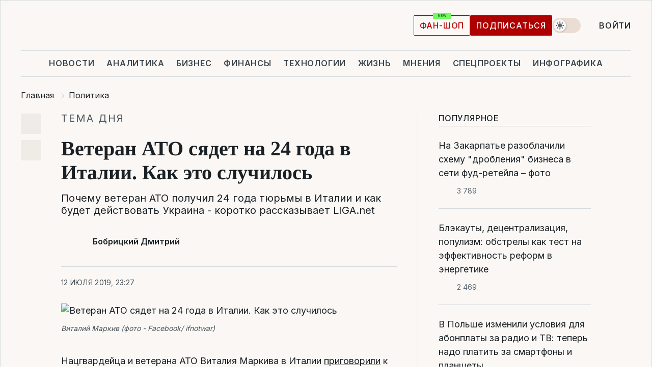

--- FILE ---
content_type: text/html; charset=UTF-8
request_url: https://www.liga.net/politics/articles/veteran-ato-syadet-na-24-goda-v-italii-kak-eto-sluchilos
body_size: 34484
content:
<!DOCTYPE html>
<html data-project="main" lang="ru"
      data-theme="light">
<head>
    <meta charset="UTF-8">
    <meta name="description" content="Почему ветеран АТО получил 24 года тюрьмы в Италии и как будет действовать Украина - коротко рассказывает LIGA.net" >
<meta name="twitter:card" content="summary_large_image" >
<meta name="twitter:site" content="@LIGA.net" >
<meta name="twitter:title" content="Ветеран АТО сядет на 24 года в Италии. Как это случилось" >
<meta name="twitter:description" content="Почему ветеран АТО получил 24 года тюрьмы в Италии и как будет действовать Украина - коротко рассказывает LIGA.net" >
<meta name="twitter:image" content="https://storage.liga.net/images/general/social/social-4187402-ru.png?v=1768978412" >
<meta property="og:site_name" content="LIGA.net" >
<meta property="og:type" content="article" >
<meta property="og:url" content="https://www.liga.net/politics/articles/veteran-ato-syadet-na-24-goda-v-italii-kak-eto-sluchilos" >
<meta property="og:title" content="Ветеран АТО сядет на 24 года в Италии. Как это случилось" >
<meta property="og:description" content="Почему ветеран АТО получил 24 года тюрьмы в Италии и как будет действовать Украина - коротко рассказывает LIGA.net" >
<meta property="og:image" content="https://storage.liga.net/images/general/social/social-4187402-ru.png?v=1768978412" >
<meta property="article:published_time" content="2019-07-12 23:27:48" >
<meta property="article:modified_time" content="2019-07-15 11:15:09" >
<meta property="article:publisher" content="https://www.facebook.com/liga.net" >
<meta property="article:section" content="Политика" >
<meta name="robots" content="index, follow, max-image-preview:large" >
<meta property="article:tag" content="Национальная гвардия" >
<meta name="keywords" content="Виталий Маркив, мвд, италия, арсен аваков, Национальная гвардия" >
<meta name="news_keywords" content="Виталий Маркив, мвд, италия, арсен аваков, Национальная гвардия" >
<meta http-equiv="X-UA-Compatible" content="IE=edge" >
<meta name="csrf-token" content="" ><title>Ветеран АТО сядет на 24 года в Италии. Как это случилось | Новости Украины | LIGA.net</title><!-- DNS prefetch -->
<link rel='dns-prefetch' href='//securepubads.g.doubleclick.net' crossorigin>
<link rel='dns-prefetch' href='//adservice.google.com' crossorigin>
<link rel='dns-prefetch' href='//staticxx.facebook.com' crossorigin>
<link rel="dns-prefetch" href="//weserv.nl">

<link rel='preconnect' href='https://www.google-analytics.com' crossorigin>
<link rel='preconnect' href="https://google.com.ua" crossorigin>
<link rel='preconnect' href="https://google.com" crossorigin>
<link rel='preconnect' href="https://pagead2.googlesyndication.com" crossorigin>
<link rel='preconnect' href="https://securepubads.g.doubleclick.net" crossorigin>
<link rel='preconnect' href="https://stats.g.doubleclick.net" crossorigin>
<link rel='preconnect' href='https://www.facebook.com' crossorigin>
<link rel='preconnect' href='https://tpc.googlesyndication.com/' crossorigin>


<link rel='preconnect' href="https://ajax.googleapis.com" crossorigin>
<link rel='preconnect' href="https://cdn.ampproject.org" crossorigin>
<link rel='preconnect' href="https://adservice.google.com.ua" crossorigin>
<link rel='preconnect' href="https://www.googletagservices.com" crossorigin>
<link rel='preconnect' href="https://www.googletagmanager.com" crossorigin>
<link rel='preconnect' href="https://csi.gstatic.com" crossorigin>
<link rel='preconnect' href="https://tt.onthe.io" crossorigin>
<link rel='preconnect' href="https://cdn.onthe.io" crossorigin>
<link rel='preconnect' href="https://loadercdn.com/" crossorigin>
<link rel='preconnect' href="https://connect.facebook.net" crossorigin>
<link rel='preconnect' href="https://storage.googleapis.com" crossorigin>
<link rel="preconnect" href="https://images.weserv.nl" crossorigin>
<link rel="preconnect" href="https://wsrv.nl" crossorigin>
<link rel='preconnect' href="https://cdn.liga.net" crossorigin>

<link rel="alternate" type="application/rss+xml" title="LIGA.net. Политика и новости мира" href="https://www.liga.net/news/all/rss.xml">
<link rel="alternate" type="application/rss+xml" title="LIGA.net. Новости бизнеса" href="https://www.liga.net/biz/all/rss.xml">
<link rel="alternate" type="application/rss+xml" title="LIGA.net. Новости телекома и технологий" href="https://www.liga.net/tech/all/rss.xml">
<link rel="alternate" type="application/rss+xml" title="LIGA.net. Life - полезные советы и новости" href="https://www.liga.net/life/all/rss.xml">
<link rel="alternate" type="application/rss+xml" title="LIGA.net. Новости финансового мира" href="https://www.liga.net/fin/export/all.xml">
<link rel="alternate" type="application/rss+xml" title="LIGA.net. Блоги" href="https://www.liga.net/rss/blog.xml">

<meta name="viewport" content="width=device-width, initial-scale=1.0, maximum-scale=5">
<meta name="color-scheme" content="light dark">
    <style>
        /* Перевіряємо, чи користувач раніше обрав темну тему або його система налаштована на темну тему */
        :root {
            color-scheme: light dark; /* Допомагає уникнути блимання */
        }

        html[data-theme='dark'],
        @media (prefers-color-scheme: dark) {
            body {
                background-color: #1A2024;
                color: #FAF7F4;
            }
            /* Додайте інші критичні стилі для темної теми */
        }
    </style>

<link rel="preload" href="https://cdn.liga.net/assets/fonts/Inter/Inter-Cyrillic.woff2" as="font" crossorigin type="font/woff2">
<link rel="preload" href="https://cdn.liga.net/assets/fonts/Inter/Inter-Latin.woff2" as="font" crossorigin type="font/woff2">
<link rel="preload" href="https://cdn.liga.net/assets/fonts/Tinos/Tinos-Bold-Latin.woff2" as="font" crossorigin type="font/woff2">
<link rel="preload" href="https://cdn.liga.net/assets/fonts/Tinos/Tinos-Bold-Cyrillic.woff2" as="font" crossorigin type="font/woff2">
<script src="/cdn-cgi/scripts/7d0fa10a/cloudflare-static/rocket-loader.min.js" data-cf-settings="c0385a1db1b5392b168e4b65-|49"></script><link rel="preload" as="style" href="https://cdn.liga.net/assets/fonts/fonts.css" crossorigin="anonymous" onload="this.rel='stylesheet'"/>
<!--<link rel="stylesheet" href="https://cdn.liga.net/assets/fonts/fonts.css" media="print" onload="this.media='all'">-->

<meta property="fb:app_id" content="112838268763067">
<meta name="format-detection" content="telephone=no">

<link rel="publisher" href="https://plus.google.com/113610967144302019071">
<link rel="chrome-webstore-item" href="https://chrome.google.com/webstore/detail/noochlbenmacmjbccdfffbcloilhoceh">

<link rel="search" type="application/opensearchdescription+xml" title="LIGA.net" href="https://www.liga.net/search-ru.xml">

<!--for PWA-->
<link rel="apple-touch-icon" sizes="180x180" href="https://www.liga.net/design/images/pwa_icons/apple-touch-icon.png">
<link rel="icon" type="image/png" sizes="32x32" href="https://www.liga.net/design/images/pwa_icons/favicon-32x32.png">
<link rel="icon" type="image/png" sizes="16x16" href="https://www.liga.net/design/images/pwa_icons/favicon-16x16.png">
<link rel="manifest" href="https://www.liga.net/design/images/pwa_icons/site.webmanifest">
<link rel="mask-icon" href="https://www.liga.net/design/images/pwa_icons/safari-pinned-tab.svg" color="#e40d24">
<link rel="shortcut icon" href="https://www.liga.net/design/images/pwa_icons/favicon.ico">
<meta name="msapplication-TileColor" content="#e40d24">
<meta name="msapplication-config" content="https://www.liga.net/design/images/pwa_icons/browserconfig.xml">
<meta name="theme-color" content="#e40d24">
<!-- end for PWA-->

<link rel="stylesheet" href="https://cdn.liga.net/assets/css/global.css?v=2026012108" type="text/css">


<link href="https://www.liga.net/politics/articles/veteran-ato-syadet-na-24-goda-v-italii-kak-eto-sluchilos" rel="canonical" >
<link href="https://www.liga.net/amp/politics/articles/veteran-ato-syadet-na-24-goda-v-italii-kak-eto-sluchilos" rel="amphtml" >
<link href="https://www.liga.net/politics/articles/veteran-ato-syadet-na-24-goda-v-italii-kak-eto-sluchilos" hreflang="ru" rel="alternate" >
<link href="https://cdn.liga.net/pages/article/index.css?v=2026012108" media="screen" rel="stylesheet" type="text/css" >
<script src="/cdn-cgi/scripts/7d0fa10a/cloudflare-static/rocket-loader.min.js" data-cf-settings="c0385a1db1b5392b168e4b65-|49"></script><link href="https://cdn.liga.net/pages/paywall/index.css?v=2026012108" media="print" rel="stylesheet" type="text/css" onload="this.media='all'" >
<link href="https://wsrv.nl/?output=webp&amp;url=www.liga.net/images/general/2019/07/12/20190712093126-5055.jpg&amp;w=780&amp;fit=cover" media="image/webp" rel="preload" as="image" ><script type="c0385a1db1b5392b168e4b65-text/javascript">var page_razdel = '0';
var page_theme_id = '3486508';
var page_rubric = 'politics';
var page_tags = ["Виталий Маркив","мвд","италия","арсен аваков","Национальная гвардия"];
var page_id = '4187402';
var page_url = '/politics/articles/veteran-ato-syadet-na-24-goda-v-italii-kak-eto-sluchilos';
var page_domain = location.hostname;
var main_domain = 'https://www.liga.net';
var current_domain = 'https://www.liga.net';
var site_project = 'main';
var testUser = location.href.includes('?bannertest=1');
var cdn = 'https://cdn.liga.net';
var isCommercialArticle = '';
var socialProviders = [{"name":"facebook","url":"https:\/\/www.liga.net\/auth\/facebook","icon":"#fb-modal"},{"name":"google","url":"https:\/\/www.liga.net\/auth\/google","icon":"#google-modal"}];
</script>
    <script type="c0385a1db1b5392b168e4b65-text/javascript">var dataLayer = window.dataLayer || [];
dataLayer.push({"articleID":"4187402","articleTitle":"\u0412\u0435\u0442\u0435\u0440\u0430\u043d \u0410\u0422\u041e \u0441\u044f\u0434\u0435\u0442 \u043d\u0430 24 \u0433\u043e\u0434\u0430 \u0432 \u0418\u0442\u0430\u043b\u0438\u0438. \u041a\u0430\u043a \u044d\u0442\u043e \u0441\u043b\u0443\u0447\u0438\u043b\u043e\u0441\u044c","articleSection":"","articleRubric":"\u041f\u043e\u043b\u0438\u0442\u0438\u043a\u0430","articleAuthors":"\u0411\u043e\u0431\u0440\u0438\u0446\u043a\u0438\u0439 \u0414\u043c\u0438\u0442\u0440\u0438\u0439","articleTranslators":"","articleModifiedTime":"2019-07-15 11:15:09","articlePublishedtime":"2019-07-12 23:27:48","articleTags":"\u0412\u0438\u0442\u0430\u043b\u0438\u0439 \u041c\u0430\u0440\u043a\u0438\u0432, \u043c\u0432\u0434, \u0438\u0442\u0430\u043b\u0438\u044f, \u0430\u0440\u0441\u0435\u043d \u0430\u0432\u0430\u043a\u043e\u0432, \u041d\u0430\u0446\u0438\u043e\u043d\u0430\u043b\u044c\u043d\u0430\u044f \u0433\u0432\u0430\u0440\u0434\u0438\u044f","articleType":"\u0421\u0442\u0430\u0442\u044c\u044f","articleWordCount":164,"has_aigen":0});</script>
    <script type="c0385a1db1b5392b168e4b65-text/javascript">(function(w,d,s,l,i){w[l]=w[l]||[];w[l].push({'gtm.start': new Date().getTime(),event:'gtm.js'});var f=d.getElementsByTagName(s)[0], j=d.createElement(s),dl=l!='dataLayer'?'&l='+l:'';j.async=true;j.src='https://www.googletagmanager.com/gtm.js?id='+i+dl;f.parentNode.insertBefore(j,f);})(window,document,'script','dataLayer','GTM-5NJRMLH');</script>

    <script src="/beta/js/libs/cookies.js?v=2026012108" type="c0385a1db1b5392b168e4b65-text/javascript"></script>
    <script type="c0385a1db1b5392b168e4b65-text/javascript">
        const botPattern = "(googlebot\/|bot|Googlebot-Mobile|Googlebot-Image|Google favicon|Mediapartners-Google|bingbot|slurp|java|wget|curl|Lighthouse)";
        const re = new RegExp(botPattern, 'i');
        const userAgent = navigator.userAgent;

        let realAgent = true;

        if (re.test(userAgent)) {
            let realAgent = false;
        }

        if (typeof lang === "undefined") {
            var lang = document.getElementsByTagName('html')[0].getAttribute('lang');
        }

        if (typeof locale === "undefined") {
            var locale = 'ru_UA';
        }
        const api = Cookies.withAttributes({path: '/', domain: 'liga.net', secure: true})

        var is_login = Cookies.get('is_login'),
            is_subscribe = isSubscribe = Cookies.get('is_subscribe'),
            is_show_ad = isShowAd = Cookies.get('isShowAd')

        const isHideAdvert = function () {
            var hideAdvert = is_show_ad === 'false' && is_login === 'true' || typeof realAgent !== 'undefined' && realAgent == false;

            if (isCommercialArticle === 'true') {
                hideAdvert = true;
            }

            return hideAdvert;
        }
        var user_id = (Cookies.get("user_id") === "" || Cookies.get("user_id") === undefined) ? 0 : Cookies.get("user_id");
        var user_email = Cookies.get("email");
    </script>

    <style>
        #catfish-wrapper {
            position: fixed;
            left: 0;
            right: 0;
            display: none;
            padding: 10px 0;
            background: rgba(0, 0, 0, .6);
            z-index: 899999;
            bottom: 0 !important
        }

        @media (max-width: 766px) {
            #catfish-wrapper {
                bottom: 60px;
                padding: 0;
            }
        }

        #catfish-wrapper div {
            width: 100% !important;
            text-align: center !important
        }

        #catfish-close-btn {
            margin: 0;
            display: none;
            width: 28px !important;
            position: absolute;
            top: 0;
            right: 0;
            height: 28px;
            background-image: url('[data-uri]');
            background-size: 100%;
            background-color: rgba(255, 255, 255, 0.95);
            cursor: pointer;
            z-index: 110000
        }

        #catfish-close-btn.visible {
            display: block;
        }

        #div-gpt-ad-BRANDING {
            display: flex;
        }

        #div-gpt-ad-BRANDING iframe {

        }

        @media (min-width: 1200px) {

            #div-gpt-ad-BRANDING iframe {
                position: fixed;
                left: 0;
                right: 0;
                top: 0;
                bottom: 0;
                width: 100%;
                height: 100vh;
                z-index: 0;
            }
        }
    </style>
</head>
<body data-page="news-politics-view">
<noscript><iframe src='https://www.googletagmanager.com/ns.html?id=GTM-5NJRMLH' height='0' width='0' style='display:none;visibility:hidden'></iframe></noscript>

<div data-client-type="all" data-ad-slot="liganet_TOP_branding" data-template="none"></div>

<div class="container is-border">
    
<div class="support-cta">
    <div class="support-cta__text">Ответственная качественная журналистика</div>
    <a href="https://www.liga.net/donation" class="button button-sm support-cta__btn">Подписаться</a>
</div>

<header class="header">
    <div class="header__top">
        <a href="https://www.liga.net/" class="header__logo" aria-label="logo">
            <svg class="header__logo-icon" width="212" height="54">
                <use xlink:href="#logo"></use>
            </svg>
            <span class="sr-only">liga.net</span>
        </a>

        <div class="header__actions">
            <!--    <a href="#" class="weather-widget header__weather">-->
<!--          <span class="weather-widget__temperature">-->
<!--              <svg class="weather-widget__temperature-icon">-->
<!--                <use xlink:href="#weather"></use>-->
<!--              </svg>-->
<!--              -7°С-->
<!--          </span>-->
<!--        <span class="weather-widget__city">Івано-Франківськ</span>-->
<!--    </a>-->

            <label class="theme-switcher">
                <input type="checkbox" class="theme-switcher__input" />
                <span class="theme-switcher__control"></span>

                <span class="sr-only">theme</span>
            </label>

            
            <a href="https://shop.liga.net" target="_blank" class="button button-outline button-sm fan-btn hide-md" rel="nofollow">фан-шоп</a>

                            <a href="https://www.liga.net/donation" class="button button-sm header__button header__button--last">Подписаться</a>
            
                            <div class="dropdown-widget__current js-show-auth">
                    <svg class="dropdown-widget__icon" width="14" height="15">
                        <use xlink:href="#user"></use>
                    </svg>
                    Войти                </div>
            
            <button class="header__menu-btn js-toggle-menu">
                <svg width="14" height="14">
                    <use xlink:href="#menu-bar"></use>
                </svg>
                <span class="sr-only">Burger menu</span>
            </button>
        </div>
    </div>
</header>
<div class="header__bottom">
    <div class="search-widget header__search-for-menu">
        <form id="search_popup_menu" action="https://www.liga.net/search/result" method="POST" class="search-widget__form">
            <input name="q" type="search" minlength="3" autocomplete="off" required placeholder="Поиск по сайту" class="search-widget__input">
            <button class="search-widget__send" type="submit" aria-label="Поиск">
                <svg>
                    <use xlink:href="#search-big"></use>
                </svg>
                <span class="sr-only">search-icon</span>
            </button>
        </form>
    </div>
    <a href="https://www.liga.net/" class="header__home hide-sm" aria-label="home">
        <svg class="header__home-icon">
            <use xlink:href="#home"></use>
        </svg>

        <span class="sr-only">home-icon</span>
    </a>
    <nav class="header-menu header__menu">

        <ul class="header-menu__list" id="menu">
            <li class="header-menu__item">
                <a href="https://news.liga.net/" class="header-menu__link">Новости</a>
            </li>
            <li class="header-menu__item">
                <a href="https://www.liga.net/analytics" class="header-menu__link">Аналитика</a>
            </li>
            <li class="header-menu__item">
                <a href="https://biz.liga.net/" class="header-menu__link">Бизнес</a>
            </li>
            <li class="header-menu__item">
                <a href="https://finance.liga.net/" class="header-menu__link">Финансы</a>
            </li>
            <li class="header-menu__item">
                <a href="https://tech.liga.net/" class="header-menu__link">Технологии</a>
            </li>
            <li class="header-menu__item">
                <a href="https://life.liga.net/ru" class="header-menu__link">Жизнь</a>
            </li>
            <li class="header-menu__item">
                <a href="https://www.liga.net/opinion" class="header-menu__link">Мнения</a>
            </li>
            <li class="header-menu__item">
                <a href="https://www.liga.net/projects" class="header-menu__link">Спецпроекты</a>
            </li>
            <li class="header-menu__item">
                <a href="https://www.liga.net/infographic-of-the-day" class="header-menu__link">Инфографика</a>
            </li>
            <li class="header-menu__item order">
                <a href="https://shop.liga.net" target="_blank" class="header-menu__link" rel="nofollow">
                    <b>фан-шоп</b>
                    <svg class="visible" width="29" height="10" viewBox="0 0 29 10" fill="none" xmlns="http://www.w3.org/2000/svg">
                        <rect width="29" height="9.94286" rx="0.951976" fill="#73FA5E"/>
                        <path d="M11.7062 2.51492V6.66016H10.9492L9.14577 4.05117H9.11541V6.66016H8.239V2.51492H9.00814L10.7974 5.12188H10.8338V2.51492H11.7062ZM12.7153 6.66016V2.51492H15.5085V3.2375H13.5917V4.22523H15.3647V4.94782H13.5917V5.93757H15.5165V6.66016H12.7153ZM17.4233 6.66016L16.2372 2.51492H17.1946L17.8807 5.39513H17.9151L18.6721 2.51492H19.4919L20.2468 5.4012H20.2833L20.9694 2.51492H21.9268L20.7407 6.66016H19.8866L19.0972 3.94996H19.0648L18.2774 6.66016H17.4233Z" fill="#187D31"/>
                    </svg>
                </a>
            </li>
                            <li class="header-menu__item">
                    <a href="https://www.liga.net/promocode" class="header-menu__link">Промокоды</a>
                </li>
                <li class="header-menu__item">
                    <a href="https://file.liga.net" class="header-menu__link">Досье</a>
                </li>
                <li class="header-menu__item">
                    <a href="https://blog.liga.net" class="header-menu__link">Блоги</a>
                </li>
                <li class="header-menu__item">
                    <a href="https://www.liga.net/igaming/" class="header-menu__link">iGaming</a>
                </li>
                <li class="header-menu__item">
                    <a href="https://radnyky.liga.net/" class="header-menu__link">LIGA. Радників</a>
                </li>
                    </ul>
        <span class="header-menu__button" style="display: none;">...</span>
        <ul class="dropdown-widget header-menu__dropdown"></ul>
    </nav>

    <button type="button" class="header__search-btn js-toggle-search hide-sm" aria-label="Поиск">
        <svg>
            <use xlink:href="#search-big"></use>
        </svg>
        <span class="sr-only">searc-big-icon</span>
    </button>
</div>

<div class="search-widget header__search">
    <form id="search_popup" action="https://www.liga.net/search/result" method="POST" class="search-widget__form">
        <input name="q" type="search" minlength="3" autocomplete="off" required placeholder="Поиск по сайту" class="search-widget__input">
        <button class="search-widget__send" type="submit" aria-label="Поиск">
            <svg>
                <use xlink:href="#search-big"></use>
            </svg>
            <span class="sr-only">search-big-icon-popup</span>
        </button>
    </form>
</div>


    
    
    <script type="application/ld+json">{"@context":"https:\/\/schema.org","@graph":[{"headline":"\u0412\u0435\u0442\u0435\u0440\u0430\u043d \u0410\u0422\u041e \u0441\u044f\u0434\u0435\u0442 \u043d\u0430 24 \u0433\u043e\u0434\u0430 \u0432 \u0418\u0442\u0430\u043b\u0438\u0438. \u041a\u0430\u043a \u044d\u0442\u043e \u0441\u043b\u0443\u0447\u0438\u043b\u043e\u0441\u044c","description":"\u041f\u043e\u0447\u0435\u043c\u0443 \u0432\u0435\u0442\u0435\u0440\u0430\u043d \u0410\u0422\u041e \u043f\u043e\u043b\u0443\u0447\u0438\u043b 24 \u0433\u043e\u0434\u0430 \u0442\u044e\u0440\u044c\u043c\u044b \u0432 \u0418\u0442\u0430\u043b\u0438\u0438 \u0438 \u043a\u0430\u043a \u0431\u0443\u0434\u0435\u0442 \u0434\u0435\u0439\u0441\u0442\u0432\u043e\u0432\u0430\u0442\u044c \u0423\u043a\u0440\u0430\u0438\u043d\u0430 - \u043a\u043e\u0440\u043e\u0442\u043a\u043e \u0440\u0430\u0441\u0441\u043a\u0430\u0437\u044b\u0432\u0430\u0435\u0442 LIGA.net","name":"","url":"https:\/\/www.liga.net\/politics\/articles\/veteran-ato-syadet-na-24-goda-v-italii-kak-eto-sluchilos","mainEntityOfPage":"https:\/\/www.liga.net\/politics\/articles\/veteran-ato-syadet-na-24-goda-v-italii-kak-eto-sluchilos","datePublished":"2019-07-12T23:27:48+03:00","dateModified":"2019-07-15T11:15:09+03:00","publisher":{"name":"LIGA.net","logo":{"url":"https:\/\/www.liga.net\/public\/design\/images\/liga-sponsor.jpg","width":126,"height":34,"@type":"ImageObject","@context":"https:\/\/schema.org\/"},"@type":"Organization","@context":"https:\/\/schema.org\/"},"image":{"representativeOfPage":"true","url":"https:\/\/www.liga.net\/images\/general\/2019\/07\/12\/20190712093126-5055.jpg?v=1562918569","@type":"ImageObject","@context":"https:\/\/schema.org\/"},"articleSection":"\u041f\u043e\u043b\u0438\u0442\u0438\u043a\u0430","articleBody":"\u041d\u0430\u0446\u0433\u0432\u0430\u0440\u0434\u0435\u0439\u0446\u0430\u00a0\u0438 \u0432\u0435\u0442\u0435\u0440\u0430\u043d\u0430 \u0410\u0422\u041e \u0412\u0438\u0442\u0430\u043b\u0438\u044f\u00a0\u041c\u0430\u0440\u043a\u0438\u0432\u0430\u00a0\u0432 \u0418\u0442\u0430\u043b\u0438\u0438 \u043f\u0440\u0438\u0433\u043e\u0432\u043e\u0440\u0438\u043b\u0438 \u043a 24 \u0433\u043e\u0434\u0430\u043c \u043b\u0438\u0448\u0435\u043d\u0438\u044f \u0441\u0432\u043e\u0431\u043e\u0434\u044b. \u0415\u0433\u043e \u043f\u0440\u0438\u0437\u043d\u0430\u043b\u0438 \u0432\u0438\u043d\u043e\u0432\u043d\u044b\u043c \u0432 \u043f\u0440\u0438\u0447\u0430\u0441\u0442\u043d\u043e\u0441\u0442\u0438 \u043a \u0443\u0431\u0438\u0439\u0441\u0442\u0432\u0443 \u0438\u0442\u0430\u043b\u044c\u044f\u043d\u0441\u043a\u043e\u0433\u043e \u0444\u043e\u0442\u043e\u0433\u0440\u0430\u0444\u0430 \u0410\u043d\u0434\u0440\u0435\u0430\u00a0\u0420\u043e\u043a\u043a\u0435\u043b\u043b\u0438\u00a0\u0432 \u0414\u043e\u043d\u0431\u0430\u0441\u0441\u0435 \u0432 2014 \u0433\u043e\u0434\u0443. \u0417\u0430\u0449\u0438\u0442\u0430 \u043d\u0430\u0437\u044b\u0432\u0430\u0435\u0442 \u0440\u0435\u0448\u0435\u043d\u0438\u0435 \u0441\u0443\u0434\u0430 \u0430\u0431\u0441\u0443\u0440\u0434\u043d\u044b\u043c. \u041a\u0430\u043a \u0432\u0435\u0442\u0435\u0440\u0430\u043d \u0410\u0422\u041e \u043e\u043a\u0430\u0437\u0430\u043b\u0441\u044f \u043d\u0430 \u0441\u043a\u0430\u043c\u044c\u0435 \u043f\u043e\u0434\u0441\u0443\u0434\u0438\u043c\u044b\u0445 \u0432 \u0418\u0442\u0430\u043b\u0438\u0438 \u0438 \u0447\u0442\u043e \u0441 \u043d\u0438\u043c \u0431\u0443\u0434\u0435\u0442 \u0434\u0430\u043b\u044c\u0448\u0435 \u2013 \u0440\u0430\u0437\u0431\u0438\u0440\u0430\u043b\u0430\u0441\u044c\u00a0LIGA.net.\u0427\u0422\u041e \u0421\u041b\u0423\u0427\u0418\u041b\u041e\u0421\u042c.\u00a0\u041c\u0430\u0440\u043a\u0438\u0432\u0430\u00a0\u0430\u0440\u0435\u0441\u0442\u043e\u0432\u0430\u043b\u0438 30 \u0438\u044e\u043d\u044f 2017 \u0433\u043e\u0434\u0430 \u0432 \u0411\u043e\u043b\u043e\u043d\u044c\u0435, \u043a\u0443\u0434\u0430 \u043e\u043d \u043f\u0440\u0438\u043b\u0435\u0442\u0435\u043b \u043d\u0430\u0432\u0435\u0441\u0442\u0438\u0442\u044c \u043c\u0430\u0442\u044c. \u0414\u043e \u0420\u0435\u0432\u043e\u043b\u044e\u0446\u0438\u0438 \u0434\u043e\u0441\u0442\u043e\u0438\u043d\u0441\u0442\u0432\u0430 \u043e\u043d \u0436\u0438\u043b \u0432 \u0418\u0442\u0430\u043b\u0438\u0438, \u043d\u043e \u043f\u0440\u0438\u0435\u0445\u0430\u043b \u0432 \u041a\u0438\u0435\u0432 \u0432\u043e \u0432\u0440\u0435\u043c\u044f \u043f\u0440\u043e\u0442\u0435\u0441\u0442\u043e\u0432 \u043d\u0430 \u041c\u0430\u0439\u0434\u0430\u043d\u0435, \u0430 \u043f\u043e\u0442\u043e\u043c \u043f\u043e\u0448\u0435\u043b \u043d\u0430 \u0444\u0440\u043e\u043d\u0442 \u0432 \u0431\u0430\u0442\u0430\u043b\u044c\u043e\u043d \u0438\u043c. \u041a\u0443\u043b\u044c\u0447\u0438\u0446\u043a\u043e\u0433\u043e. \u0418\u043c\u0435\u0435\u0442 \u0433\u0440\u0430\u0436\u0434\u0430\u043d\u0441\u0442\u0432\u043e \u0423\u043a\u0440\u0430\u0438\u043d\u044b \u0438 \u0418\u0442\u0430\u043b\u0438\u0438.\u0421\u0443\u0434\u0435\u0431\u043d\u044b\u0439 \u043f\u0440\u043e\u0446\u0435\u0441\u0441 \u043f\u043e \u0434\u0435\u043b\u0443\u00a0\u041c\u0430\u0440\u043a\u0438\u0432\u0430\u00a0\u00a0\u043d\u0430\u0447\u0430\u043b\u0441\u044f \u0432 \u0438\u044e\u043b\u0435 2018 \u0433\u043e\u0434\u0430. \u0423\u0433\u043e\u043b\u043e\u0432\u043d\u043e\u0435 \u0434\u0435\u043b\u043e \u0432\u043e\u0437\u0431\u0443\u0434\u0438\u043b\u0438 \u043d\u0430 \u043e\u0441\u043d\u043e\u0432\u0435 \u043f\u0443\u0431\u043b\u0438\u043a\u0430\u0446\u0438\u0439 \u0432 \u0438\u0442\u0430\u043b\u044c\u044f\u043d\u0441\u043a\u043e\u0439 \u043f\u0440\u0435\u0441\u0441\u0435 \u043e\u00a0\u0433\u0438\u0431\u0435\u043b\u0438\u00a0\u0444\u043e\u0442\u043e\u0433\u0440\u0430\u0444\u0430 \u0410\u043d\u0434\u0440\u0435\u0430\u00a0\u0420\u043e\u043a\u043a\u0435\u043b\u043b\u0438\u00a0\u043f\u043e\u0434\u00a0\u0421\u043b\u0430\u0432\u044f\u043d\u0441\u043a\u043e\u043c. \u0416\u0443\u0440\u043d\u0430\u043b\u0438\u0441\u0442\u044b \u0441\u0442\u0430\u043b\u0438 \u0433\u043b\u0430\u0432\u043d\u044b\u043c\u0438 \u0441\u0432\u0438\u0434\u0435\u0442\u0435\u043b\u044f\u043c\u0438 \u043e\u0431\u0432\u0438\u043d\u0435\u043d\u0438\u044f \u043f\u0440\u043e\u0442\u0438\u0432\u00a0\u041c\u0430\u0440\u043a\u0438\u0432\u0430. \u041a\u0440\u043e\u043c\u0435 \u0442\u043e\u0433\u043e, \u043f\u0440\u043e\u0442\u0438\u0432 \u0423\u043a\u0440\u0430\u0438\u043d\u044b \u043f\u043e\u0434\u0430\u043b\u0438 \u0438\u0441\u043a \u0432 \u0438\u0442\u0430\u043b\u044c\u044f\u043d\u0441\u043a\u0438\u0439 \u0441\u0443\u0434 \u0424\u0435\u0434\u0435\u0440\u0430\u0446\u0438\u044f \u0438\u0442\u0430\u043b\u044c\u044f\u043d\u0441\u043a\u043e\u0439 \u043f\u0440\u0435\u0441\u0441\u044b, \u0410\u0441\u0441\u043e\u0446\u0438\u0430\u0446\u0438\u044f \u0436\u0443\u0440\u043d\u0430\u043b\u0438\u0441\u0442\u043e\u0432 \u041b\u043e\u043c\u0431\u0430\u0440\u0434\u0438\u0438 \u0438 \u0430\u0441\u0441\u043e\u0446\u0438\u0430\u0446\u0438\u044f \u0444\u043e\u0442\u043e\u0440\u0435\u043f\u043e\u0440\u0442\u0435\u0440\u043e\u0432 Cesura Lab, \u043a\u043e\u0442\u043e\u0440\u0443\u044e \u043e\u0441\u043d\u043e\u0432\u0430\u043b \u043f\u043e\u0433\u0438\u0431\u0448\u0438\u0439\u00a0\u0420\u043e\u043a\u043a\u0435\u043b\u043b\u0438.\u0416\u0443\u0440\u043d\u0430\u043b\u0438\u0441\u0442 \u0438 \u0441\u0432\u0438\u0434\u0435\u0442\u0435\u043b\u044c \u043f\u043e \u0434\u0435\u043b\u0443\u00a0\u041c\u0430\u0440\u0447\u0435\u043b\u043b\u043e\u00a0\u0424\u0430\u0443\u0447\u0438\u00a0\u0431\u044b\u043b \u043b\u0438\u0447\u043d\u043e \u0437\u043d\u0430\u043a\u043e\u043c \u0441\u00a0\u041c\u0430\u0440\u043a\u0438\u0432\u044b\u043c. \u041f\u043e\u0441\u043b\u0435 \u0433\u0438\u0431\u0435\u043b\u0438 \u0444\u043e\u0442\u043e\u0433\u0440\u0430\u0444\u0430, \u0436\u0443\u0440\u043d\u0430\u043b\u0438\u0441\u0442 \u043f\u043e\u0437\u0432\u043e\u043d\u0438\u043b\u00a0\u041c\u0430\u0440\u043a\u0438\u0432\u0443\u00a0\u0434\u043b\u044f \u043a\u043e\u043c\u043c\u0435\u043d\u0442\u0430\u0440\u0438\u044f. \u0412 \u043f\u043e\u0441\u043b\u0435\u0434\u0441\u0442\u0432\u0438\u0438 \u0431\u044b\u043b\u0430 \u043d\u0430\u043f\u0438\u0441\u0430\u043d\u0430 \u0441\u0442\u0430\u0442\u044c\u044f, \u044f\u043a\u043e\u0431\u044b \u0441 \u0446\u0438\u0442\u0430\u0442\u043e\u0439\u00a0\u041c\u0430\u0440\u043a\u0438\u0432\u0430: &quot;\u041e\u0431\u044b\u0447\u043d\u043e \u043c\u044b \u043d\u0435 \u0441\u0442\u0440\u0435\u043b\u044f\u0435\u043c \u0432 \u043d\u0430\u043f\u0440\u0430\u0432\u043b\u0435\u043d\u0438\u0438 \u0433\u043e\u0440\u043e\u0434\u0430 \u0438 \u043f\u043e \u0433\u0440\u0430\u0436\u0434\u0430\u043d\u0441\u043a\u0438\u043c, \u043e\u0434\u043d\u0430\u043a\u043e \u043a\u043e\u0433\u0434\u0430 \u0432\u0438\u0434\u0438\u043c \u0434\u0432\u0438\u0436\u0435\u043d\u0438\u0435, \u0437\u0430\u0440\u044f\u0436\u0430\u0435\u043c \u0442\u044f\u0436\u0435\u043b\u0443\u044e \u0430\u0440\u0442\u0438\u043b\u043b\u0435\u0440\u0438\u044e. \u0422\u0430\u043a \u043f\u0440\u043e\u0438\u0437\u043e\u0448\u043b\u043e \u0441 \u0430\u0432\u0442\u043e\u043c\u043e\u0431\u0438\u043b\u0435\u043c \u0434\u0432\u0443\u0445 \u0436\u0443\u0440\u043d\u0430\u043b\u0438\u0441\u0442\u043e\u0432 \u0438 \u043f\u0435\u0440\u0435\u0432\u043e\u0434\u0447\u0438\u043a\u0430&quot;. \u0418\u043c\u0435\u043d\u043d\u043e \u044d\u0442\u0438 \u0441\u043b\u043e\u0432\u0430 \u0441\u0442\u0430\u043b\u0438 \u043e\u0441\u043d\u043e\u0432\u0430\u043d\u0438\u0435\u043c \u0434\u043b\u044f \u0430\u0440\u0435\u0441\u0442\u0430 \u0443\u043a\u0440\u0430\u0438\u043d\u0446\u0430. \u0421\u0430\u043c \u0412\u0438\u0442\u0430\u043b\u0438\u0439 \u0443\u0442\u0432\u0435\u0440\u0436\u0434\u0430\u0435\u0442, \u0447\u0442\u043e \u044d\u0442\u0438\u0445 \u0441\u043b\u043e\u0432 \u043e\u043d \u043d\u0435 \u0433\u043e\u0432\u043e\u0440\u0438\u043b.\u0427\u0438\u0442\u0430\u0439\u0442\u0435 \u0442\u0430\u043a\u0436\u0435:\u00a0\u041c\u0430\u0440\u043a\u0438\u0432 \u043f\u0440\u043e\u0438\u0437\u043d\u0435\u0441 \u043f\u043e\u0441\u043b\u0435\u0434\u043d\u0435\u0435 \u0441\u043b\u043e\u0432\u043e \u043f\u0435\u0440\u0435\u0434 \u043f\u0440\u0438\u0433\u043e\u0432\u043e\u0440\u043e\u043c \u0432 \u0441\u0443\u0434\u0435\u0421\u043b\u0435\u0434\u0441\u0442\u0432\u0438\u0435 \u0442\u0430\u043a\u0436\u0435 \u0443\u0441\u0442\u0430\u043d\u043e\u0432\u0438\u043b\u043e, \u0447\u0442\u043e \u0438\u0442\u0430\u043b\u044c\u044f\u043d\u0441\u043a\u0438\u0439 \u0444\u043e\u0442\u043e\u0433\u0440\u0430\u0444 \u0438 \u0435\u0433\u043e \u0440\u043e\u0441\u0441\u0438\u0439\u0441\u043a\u0438\u0439 \u043f\u0435\u0440\u0435\u0432\u043e\u0434\u0447\u0438\u043a \u0410\u043d\u0434\u0440\u0435\u0439 \u041c\u0438\u0440\u043e\u043d\u043e\u0432 \u043f\u043e\u0433\u0438\u0431\u043b\u0438 \u0432 \u0440\u0435\u0437\u0443\u043b\u044c\u0442\u0430\u0442\u0435 \u043c\u0438\u043d\u043e\u043c\u0435\u0442\u043d\u043e\u0433\u043e \u043e\u0431\u0441\u0442\u0440\u0435\u043b\u0430. \u0417\u0430\u0449\u0438\u0442\u0430\u00a0\u041c\u0430\u0440\u043a\u0438\u0432\u0430\u00a0\u043f\u0440\u0435\u0434\u043e\u0441\u0442\u0430\u0432\u0438\u043b\u0430 \u0434\u043e\u043a\u0430\u0437\u0430\u0442\u0435\u043b\u044c\u0441\u0442\u0432\u0430 \u043e\u0442 \u0440\u0443\u043a\u043e\u0432\u043e\u0434\u0441\u0442\u0432\u0430 \u041c\u0412\u0414 \u0423\u043a\u0440\u0430\u0438\u043d\u044b \u0438\u00a0\u041d\u0430\u0446\u0433\u0432\u0430\u0440\u0434\u0438\u0438, \u0447\u0442\u043e \u043d\u0430 \u0432\u043e\u043e\u0440\u0443\u0436\u0435\u043d\u0438\u0438 \u0431\u0430\u0442\u0430\u043b\u044c\u043e\u043d\u0430 \u041a\u0443\u043b\u044c\u0447\u0438\u0446\u043a\u043e\u0433\u043e \u043d\u0435 \u0431\u044b\u043b\u043e \u043c\u0438\u043d\u043e\u043c\u0435\u0442\u043e\u0432, \u0430\u00a0\u041c\u0430\u0440\u043a\u0438\u0432\u00a0\u0438\u043c\u0435\u043b \u0442\u043e\u043b\u044c\u043a\u043e \u0430\u0432\u0442\u043e\u043c\u0430\u0442\u0438\u0447\u0435\u0441\u043a\u043e\u0435 \u043e\u0440\u0443\u0436\u0438\u0435.\u041f\u0440\u043e\u043a\u0443\u0440\u043e\u0440 \u0410\u043d\u0434\u0440\u0435\u0430\u00a0\u0414\u0437\u0430\u043d\u043e\u043d\u0447\u0435\u043b\u043b\u0438\u00a0\u043d\u0430\u0441\u0442\u0430\u0438\u0432\u0430\u043b, \u0447\u0442\u043e\u00a0\u041c\u0430\u0440\u043a\u0438\u0432\u00a0\u043d\u0435 \u0441\u043e\u0432\u0435\u0440\u0448\u0438\u043b \u0443\u0431\u0438\u0439\u0441\u0442\u0432\u043e \u0441\u0430\u043c, \u043d\u043e \u0438\u043d\u0444\u043e\u0440\u043c\u0438\u0440\u043e\u0432\u0430\u043b \u0440\u0443\u043a\u043e\u0432\u043e\u0434\u0441\u0442\u0432\u043e\u00a0\u041d\u0430\u0446\u0433\u0432\u0430\u0440\u0434\u0438\u0438\u00a0\u043e \u0434\u0432\u0438\u0436\u0435\u043d\u0438\u0438 \u0433\u0440\u0430\u0436\u0434\u0430\u043d\u0441\u043a\u0438\u0445 \u043b\u0438\u0446 \u0432\u043e\u0437\u043b\u0435 \u0433\u043e\u0440\u044b \u041a\u0430\u0440\u0430\u0447\u0443\u043d. \u041f\u043e \u0435\u0433\u043e \u0441\u043b\u043e\u0432\u0430\u043c, \u043a\u043e\u043c\u0430\u043d\u0434\u0438\u0440\u044b\u00a0\u041d\u0430\u0446\u0433\u0432\u0430\u0440\u0434\u0438\u0438\u00a0\u0441\u043e \u0441\u0432\u043e\u0435\u0439 \u0441\u0442\u043e\u0440\u043e\u043d\u044b \u0434\u0430\u043b\u0438 \u0441\u0438\u0433\u043d\u0430\u043b\u00a0\u0412\u0421\u0423 \u043e\u0442\u043a\u0440\u044b\u0442\u044c \u043e\u0433\u043e\u043d\u044c \u0438\u0437 \u043c\u0438\u043d\u043e\u043c\u0435\u0442\u043e\u0432 \u043f\u043e \u0433\u0440\u0443\u043f\u043f\u0435 \u0438\u043d\u043e\u0441\u0442\u0440\u0430\u043d\u043d\u044b\u0445 \u0436\u0443\u0440\u043d\u0430\u043b\u0438\u0441\u0442\u043e\u0432, \u0430 \u041c\u0430\u0440\u043a\u0438\u0432\u00a0\u0431\u044b\u043b \u0441\u043e\u0443\u0447\u0430\u0441\u0442\u043d\u0438\u043a\u043e\u043c \u043f\u0440\u0435\u0441\u0442\u0443\u043f\u043b\u0435\u043d\u0438\u044f, \u043d\u0435 \u043f\u0440\u0438\u043d\u0438\u043c\u0430\u044f \u0432 \u043d\u0435\u043c \u043d\u0435\u043f\u043e\u0441\u0440\u0435\u0434\u0441\u0442\u0432\u0435\u043d\u043d\u043e\u0433\u043e \u0443\u0447\u0430\u0441\u0442\u0438\u044f. &quot;\u0422\u0430\u043c \u0443\u0431\u0438\u0432\u0430\u043b\u0438 \u0436\u0443\u0440\u043d\u0430\u043b\u0438\u0441\u0442\u043e\u0432. \u0422\u043e\u0447\u043a\u0430&quot;, - \u0437\u0430\u044f\u0432\u0438\u043b\u00a0\u0414\u0437\u0430\u043d\u043e\u043d\u0447\u0435\u043b\u043b\u0438.\u0417\u0430\u0449\u0438\u0442\u0430 \u043e\u0442\u0432\u0435\u0440\u0433\u043b\u0430 \u043e\u0431\u0432\u0438\u043d\u0435\u043d\u0438\u044f, \u043d\u0430\u0441\u0442\u0430\u0438\u0432\u0430\u044f, \u0447\u0442\u043e \u0436\u0443\u0440\u043d\u0430\u043b\u0438\u0441\u0442\u044b \u043d\u0430\u0445\u043e\u0434\u0438\u043b\u0438\u0441\u044c \u0432 \u0437\u043e\u043d\u0435 \u0431\u043e\u0435\u0432\u044b\u0445 \u0434\u0435\u0439\u0441\u0442\u0432\u0438\u0439 \u0431\u0435\u0437 \u043e\u043f\u043e\u0437\u043d\u0430\u0432\u0430\u0442\u0435\u043b\u044c\u043d\u044b\u0445 \u0437\u043d\u0430\u043a\u043e\u0432 \u0438 \u0441\u0442\u0430\u043b\u0438 \u0436\u0435\u0440\u0442\u0432\u0430\u043c\u0438 \u043f\u0435\u0440\u0435\u043a\u0440\u0435\u0441\u0442\u043d\u043e\u0433\u043e \u043e\u0433\u043d\u044f. \u0410\u0434\u0432\u043e\u043a\u0430\u0442\u00a0\u041c\u0430\u0440\u043a\u0438\u0432\u0430\u00a0\u0420\u0430\u0444\u0444\u0430\u044d\u043b\u0435\u00a0\u0414\u0435\u043b\u043b\u0430\u00a0\u0412\u0430\u043b\u043b\u0435\u00a0\u043e\u0442\u043c\u0435\u0442\u0438\u043b, \u0447\u0442\u043e \u043f\u0440\u043e\u043a\u0443\u0440\u0430\u0442\u0443\u0440\u0430 \u0438 \u0441\u0435\u043c\u044c\u044f \u043f\u043e\u0433\u0438\u0431\u0448\u0435\u0433\u043e \u043f\u044b\u0442\u0430\u044e\u0442\u0441\u044f &quot;\u043d\u0430\u0437\u043d\u0430\u0447\u0438\u0442\u044c \u0432\u0438\u043d\u043e\u0432\u043d\u043e\u0433\u043e&quot;, \u0430 \u043d\u0435 \u043d\u0430\u0439\u0442\u0438 \u043d\u0430\u0441\u0442\u043e\u044f\u0449\u0435\u0433\u043e \u0432\u0438\u043d\u043e\u0432\u043d\u0438\u043a\u0430.\u00a0\u0412 \u043f\u044f\u0442\u043d\u0438\u0446\u0443, 12 \u0438\u044e\u043b\u044f, \u0441\u0443\u0434 \u0418\u0442\u0430\u043b\u0438\u0438\u00a0\u043f\u0440\u0438\u0437\u043d\u0430\u043b\u00a0\u041c\u0430\u0440\u043a\u0438\u0432\u0430\u00a0\u0432\u0438\u043d\u043e\u0432\u043d\u044b\u043c \u0432\u00a0\u043f\u0440\u0438\u0447\u0430\u0441\u0442\u043d\u043e\u0441\u0442\u0438 \u043a\u00a0\u0443\u0431\u0438\u0439\u0441\u0442\u0432\u0443 \u0438\u0442\u0430\u043b\u044c\u044f\u043d\u0441\u043a\u043e\u0433\u043e \u0444\u043e\u0442\u043e\u0433\u0440\u0430\u0444\u0430. \u041f\u0440\u043e\u043a\u0443\u0440\u0430\u0442\u0443\u0440\u0430 \u043f\u0440\u043e\u0441\u0438\u043b\u0430 17 \u043b\u0435\u0442 \u0442\u044e\u0440\u044c\u043c\u044b, \u043d\u043e \u0441\u0443\u0434 \u0440\u0435\u0448\u0438\u043b \u043f\u043e\u0434\u043d\u044f\u0442\u044c \u0441\u0440\u043e\u043a \u0437\u0430\u043a\u043b\u044e\u0447\u0435\u043d\u0438\u044f \u0434\u043e 24 \u043b\u0435\u0442. \u0414\u0430\u0436\u0435 \u043f\u0440\u043e\u043a\u0443\u0440\u043e\u0440 \u0443\u0434\u0438\u0432\u0438\u043b\u0441\u044f \u0442\u0430\u043a\u043e\u043c\u0443 \u0440\u0435\u0448\u0435\u043d\u0438\u044e.\u0427\u0438\u0442\u0430\u0439\u0442\u0435 \u0442\u0430\u043a\u0436\u0435:\u00a0\u041f\u0440\u043e\u043a\u0443\u0440\u043e\u0440 \u0432 \u0448\u043e\u043a\u0435 \u043e\u0442 \u0432\u0435\u0440\u0434\u0438\u043a\u0442\u0430 \u041c\u0430\u0440\u043a\u0438\u0432\u0443, \u0430 \u0430\u0434\u0432\u043e\u043a\u0430\u0442 \u0445\u043e\u0447\u0435\u0442 \u044d\u043c\u0438\u0433\u0440\u0438\u0440\u043e\u0432\u0430\u0442\u044c\u041f\u041e\u0427\u0415\u041c\u0423 \u042d\u0422\u041e \u0412\u0410\u0416\u041d\u041e. \u0423\u043a\u0440\u0430\u0438\u043d\u0430 \u0432\u043f\u0435\u0440\u0432\u044b\u0435 \u0441\u0442\u043e\u043b\u043a\u043d\u0443\u043b\u0430\u0441\u044c \u0441 \u043f\u0440\u0435\u0446\u0435\u0434\u0435\u043d\u0442\u043e\u043c, \u043a\u043e\u0433\u0434\u0430 \u043d\u0430 \u0442\u0435\u0440\u0440\u0438\u0442\u043e\u0440\u0438\u0438 \u0415\u0432\u0440\u043e\u0441\u043e\u044e\u0437\u0430 \u043e\u0441\u0443\u0434\u0438\u043b\u0438 \u0431\u044b\u0432\u0448\u0435\u0433\u043e \u0443\u043a\u0440\u0430\u0438\u043d\u0441\u043a\u043e\u0433\u043e \u0432\u043e\u0435\u043d\u043d\u043e\u0441\u043b\u0443\u0436\u0430\u0449\u0435\u0433\u043e, \u043a\u043e\u0442\u043e\u0440\u044b\u0439 \u0437\u0430\u0449\u0438\u0449\u0430\u043b \u0446\u0435\u043b\u043e\u0441\u0442\u043d\u043e\u0441\u0442\u044c \u0433\u043e\u0441\u0443\u0434\u0430\u0440\u0441\u0442\u0432\u0430. \u0412 \u043c\u0430\u0435 \u044d\u0442\u043e\u0433\u043e \u0433\u043e\u0434\u0430 \u0432 \u0418\u0442\u0430\u043b\u0438\u044e \u043f\u0440\u0438\u0435\u0437\u0436\u0430\u043b \u043c\u0438\u043d\u0438\u0441\u0442\u0440 \u041c\u0412\u0414 \u0410\u0440\u0441\u0435\u043d \u0410\u0432\u0430\u043a\u043e\u0432 \u0438 \u0440\u0443\u043a\u043e\u0432\u043e\u0434\u0441\u0442\u0432\u043e\u00a0\u041d\u0430\u0446\u0433\u0432\u0430\u0440\u0434\u0438\u0438\u00a0\u0434\u043b\u044f \u0434\u0430\u0447\u0438 \u043f\u043e\u043a\u0430\u0437\u0430\u043d\u0438\u0439 \u0432 \u043f\u043e\u043b\u044c\u0437\u0443\u00a0\u041c\u0430\u0440\u043a\u0438\u0432\u0430. \u041f\u043e\u0441\u043b\u0435 \u0432\u044b\u043d\u0435\u0441\u0435\u043d\u0438\u044f \u043f\u0440\u0438\u0433\u043e\u0432\u043e\u0440\u0430 \u0410\u0432\u0430\u043a\u043e\u0432 \u0437\u0430\u044f\u0432\u0438\u043b, \u0447\u0442\u043e 24 \u0433\u043e\u0434\u0430 \u0442\u044e\u0440\u044c\u043c\u044b\u00a0\u041c\u0430\u0440\u043a\u0438\u0432\u0443\u00a0- &quot;\u043d\u0435\u0441\u043f\u0440\u0430\u0432\u0435\u0434\u043b\u0438\u0432\u043e\u0435 \u0438 \u043f\u043e\u0437\u043e\u0440\u043d\u043e\u0435 \u0440\u0435\u0448\u0435\u043d\u0438\u0435 \u0438\u0442\u0430\u043b\u044c\u044f\u043d\u0441\u043a\u043e\u0433\u043e \u0441\u0443\u0434\u0430 \u0438 \u043e\u043d\u043e \u0431\u0443\u0434\u0435\u0442 \u043e\u0431\u0436\u0430\u043b\u043e\u0432\u0430\u043d\u043e&quot;.\u0418\u0442\u0430\u043b\u044c\u044f\u043d\u0438\u0441\u0442\u00a0\u0412\u0438\u043a\u0442\u043e\u0440\u0438\u044f \u0412\u0434\u043e\u0432\u0438\u0447\u0435\u043d\u043a\u043e \u0432\u0438\u0434\u0438\u0442 \u043f\u043e\u043b\u0438\u0442\u0438\u0447\u0435\u0441\u043a\u0443\u044e \u0441\u043e\u0441\u0442\u0430\u0432\u043b\u044f\u044e\u0449\u0443\u044e \u0432 \u0434\u0435\u043b\u0435\u00a0\u041c\u0430\u0440\u043a\u0438\u0432\u0430. \u0412 \u0418\u0442\u0430\u043b\u0438\u0438 \u043d\u0430\u0431\u0438\u0440\u0430\u0435\u0442 \u043e\u0431\u043e\u0440\u043e\u0442\u044b \u0441\u043a\u0430\u043d\u0434\u0430\u043b, \u0441\u0432\u044f\u0437\u0430\u043d\u043d\u044b\u0439 \u0441 \u0444\u0438\u043d\u0430\u043d\u0441\u0438\u0440\u043e\u0432\u0430\u043d\u0438\u0435\u043c\u00a0\u043f\u0440\u0430\u0432\u044f\u0449\u0435\u0439 \u043f\u0430\u0440\u0442\u0438\u0438 \u041b\u0438\u0433\u0430 \u0441\u0435\u0432\u0435\u0440\u0430 \u0438\u0437 \u0420\u0424. \u0421\u0435\u0433\u043e\u0434\u043d\u044f \u043f\u043e \u044d\u0442\u043e\u043c\u0443 \u043f\u043e\u0432\u043e\u0434\u0443 \u0431\u044b\u043b\u043e\u00a0\u043e\u0442\u043a\u0440\u044b\u0442\u043e \u0443\u0433\u043e\u043b\u043e\u0432\u043d\u043e\u0435 \u0434\u0435\u043b\u043e. \u0418\u0442\u0430\u043b\u044c\u044f\u043d\u0441\u043a\u0438\u0435 \u0436\u0443\u0440\u043d\u0430\u043b\u0438\u0441\u0442\u044b \u0432 \u0444\u0435\u0432\u0440\u0430\u043b\u0435 \u043e\u0431\u043d\u0430\u0440\u043e\u0434\u043e\u0432\u0430\u043b\u0438 \u0440\u0430\u0441\u0441\u043b\u0435\u0434\u043e\u0432\u0430\u043d\u0438\u0435 \u043e \u0441\u0432\u044f\u0437\u0438 \u043a\u043e\u043c\u0430\u043d\u0434\u044b \u0434\u0435\u0439\u0441\u0442\u0432\u0443\u044e\u0449\u0435\u0433\u043e \u043c\u0438\u043d\u0438\u0441\u0442\u0440\u0430 \u041c\u0412\u0414 \u0418\u0442\u0430\u043b\u0438\u0438 \u0438 \u0433\u043b\u0430\u0432\u044b\u00a0\u043f\u0430\u0440\u0442\u0438\u0438 \u041b\u0438\u0433\u0430 \u0441 \u0431\u043b\u0438\u0437\u043a\u0438\u043c \u043a \u041f\u0443\u0442\u0438\u043d\u0443 \u0440\u043e\u0441\u0441\u0438\u0439\u0441\u043a\u0438\u043c \u043e\u043b\u0438\u0433\u0430\u0440\u0445\u043e\u043c \u041a\u043e\u043d\u0441\u0442\u0430\u043d\u0442\u0438\u043d\u043e\u043c\u00a0\u041c\u0430\u043b\u043e\u0444\u0435\u0435\u0432\u044b\u043c. \u041f\u043e \u043c\u043d\u0435\u043d\u0438\u044e \u0412\u0434\u043e\u0432\u0438\u0447\u0435\u043d\u043a\u043e, \u0438\u0442\u0430\u043b\u044c\u044f\u043d\u0441\u043a\u0430\u044f \u0432\u0435\u0440\u0445\u0443\u0448\u043a\u0430 \u0445\u043e\u0447\u0435\u0442 \u0441\u0431\u0430\u043b\u0430\u043d\u0441\u0438\u0440\u043e\u0432\u0430\u0442\u044c &quot;\u043f\u043b\u043e\u0445\u043e\u0439 \u043a\u0435\u0439\u0441&quot; \u0441 \u0444\u0438\u043d\u0430\u043d\u0441\u0438\u0440\u043e\u0432\u0430\u043d\u0438\u0435\u043c \u0420\u0424 \u043f\u0440\u0438\u0433\u043e\u0432\u043e\u0440\u043e\u043c \u0443\u043a\u0440\u0430\u0438\u043d\u0441\u043a\u043e\u043c\u0443 \u0432\u0435\u0442\u0435\u0440\u0430\u043d\u0443 \u0410\u0422\u041e, \u043a\u043e\u0442\u043e\u0440\u044b\u0439 \u0432\u044b\u0433\u043b\u044f\u0434\u0438\u0442 &quot;\u0432 \u043f\u043e\u043b\u044c\u0437\u0443 \u0420\u043e\u0441\u0441\u0438\u0438&quot;.\u0411\u043b\u0438\u0437\u043a\u0438\u0439 \u0434\u0435\u043f\u0443\u0442\u0430\u0442 \u043a \u043c\u0438\u043d\u0438\u0441\u0442\u0440\u0443 \u041c\u0412\u0414 \u0410\u043d\u0442\u043e\u043d \u0413\u0435\u0440\u0430\u0449\u0435\u043d\u043a\u043e\u00a0\u043d\u0430\u0437\u0432\u0430\u043b \u0440\u0435\u0448\u0435\u043d\u0438\u0435 \u0438\u0442\u0430\u043b\u044c\u044f\u043d\u0441\u043a\u043e\u0433\u043e \u0441\u0443\u0434\u0430 &quot;\u0442\u0440\u0438\u0443\u043c\u0444\u043e\u043c \u0440\u043e\u0441\u0441\u0438\u0439\u0441\u043a\u043e\u0439 \u043f\u0440\u043e\u043f\u0430\u0433\u0430\u043d\u0434\u044b&quot; \u0438 &quot;\u043f\u0440\u043e\u0432\u0430\u043b\u043e\u043c \u043f\u0440\u0430\u0432\u043e\u0441\u0443\u0434\u0438\u044f&quot; \u0432 \u0418\u0442\u0430\u043b\u0438\u0438. &quot;\u0421\u0443\u0434\u044f \u043f\u043e \u0432\u0441\u0435\u043c\u0443, \u0432\u044b\u043d\u043e\u0441\u0438\u0432\u0448\u0438\u0439 \u043f\u0440\u0438\u0433\u043e\u0432\u043e\u0440 \u0441\u0443\u0434\u044c\u044f \u043f\u0440\u043e\u0441\u0442\u043e \u0438\u0441\u043f\u0443\u0433\u0430\u043b\u0441\u044f \u0438\u0442\u0430\u043b\u044c\u044f\u043d\u0441\u043a\u043e\u0433\u043e \u043e\u0431\u0449\u0435\u0441\u0442\u0432\u0435\u043d\u043d\u043e\u0433\u043e \u043c\u043d\u0435\u043d\u0438\u044f, \u043a\u043e\u0442\u043e\u0440\u043e\u0435, \u043a \u0442\u043e\u043c\u0443 \u0436\u0435, \u0433\u043e\u0434\u0430\u043c\u0438 \u0446\u0435\u043b\u0435\u043d\u0430\u043f\u0440\u0430\u0432\u043b\u0435\u043d\u043d\u043e \u043f\u043e\u0434\u043e\u0433\u0440\u0435\u0432\u0430\u043b\u043e\u0441\u044c \u0440\u043e\u0441\u0441\u0438\u0439\u0441\u043a\u043e\u0439 \u043f\u0440\u043e\u043f\u0430\u0433\u0430\u043d\u0434\u043e\u0439 \u0432 \u0438\u0442\u0430\u043b\u044c\u044f\u043d\u0441\u043a\u0438\u0445 \u0421\u041c\u0418&quot;, - \u043d\u0430\u043f\u0438\u0441\u0430\u043b \u0413\u0435\u0440\u0430\u0449\u0435\u043d\u043a\u043e.\u0427\u0422\u041e \u0411\u0423\u0414\u0415\u0422 \u0414\u0410\u041b\u042c\u0428\u0415.\u00a0\u041f\u0440\u0435\u0437\u0438\u0434\u0435\u043d\u0442\u00a0\u0412\u043b\u0430\u0434\u0438\u043c\u0438\u0440 \u0417\u0435\u043b\u0435\u043d\u0441\u043a\u0438\u0439 \u043f\u043e\u0440\u0443\u0447\u0438\u043b \u041c\u0438\u043d\u0438\u0441\u0442\u0435\u0440\u0441\u0442\u0432\u0443 \u0438\u043d\u043e\u0441\u0442\u0440\u0430\u043d\u043d\u044b\u0445 \u0434\u0435\u043b \u0438 \u0413\u0435\u043d\u0435\u0440\u0430\u043b\u044c\u043d\u043e\u0439 \u043f\u0440\u043e\u043a\u0443\u0440\u0430\u0442\u0443\u0440\u0435 \u0423\u043a\u0440\u0430\u0438\u043d\u044b \u0441\u0440\u043e\u0447\u043d\u043e \u0437\u0430\u043d\u044f\u0442\u044c\u0441\u044f \u0432\u043e\u043f\u0440\u043e\u0441\u043e\u043c \u0432\u043e\u0437\u0432\u0440\u0430\u0449\u0435\u043d\u0438\u044f \u043d\u0430 \u0440\u043e\u0434\u0438\u043d\u0443 \u043d\u0430\u0446\u0433\u0432\u0430\u0440\u0434\u0435\u0439\u0446\u0430 \u041c\u0430\u0440\u043a\u0438\u0432\u0430.\u00a0&quot;\u041f\u0440\u043e\u0448\u0443 \u0437\u0430\u0431\u044b\u0442\u044c \u043e \u043f\u043e\u043b\u0438\u0442\u0438\u0447\u0435\u0441\u043a\u0438\u0445 \u0440\u0430\u0437\u043d\u043e\u0433\u043b\u0430\u0441\u0438\u044f\u0445 \u043c\u0435\u0436\u0434\u0443 \u043d\u043e\u0432\u043e\u0439 \u0432\u043b\u0430\u0441\u0442\u044c\u044e \u0438 \u043d\u0435\u0438\u0437\u043c\u0435\u043d\u0435\u043d\u043d\u044b\u043c\u0438 \u0440\u0443\u043a\u043e\u0432\u043e\u0434\u0438\u0442\u0435\u043b\u044f\u043c\u0438 \u044d\u0442\u0438\u0445 \u0432\u0435\u0434\u043e\u043c\u0441\u0442\u0432 \u0438 \u043f\u0440\u0438\u043b\u043e\u0436\u0438\u0442\u044c \u043c\u0430\u043a\u0441\u0438\u043c\u0443\u043c \u0443\u0441\u0438\u043b\u0438\u0439 \u0434\u043b\u044f \u0432\u044b\u0434\u0430\u0447\u0438 \u0423\u043a\u0440\u0430\u0438\u043d\u0435 \u0431\u044b\u0432\u0448\u0435\u0433\u043e \u0431\u043e\u0439\u0446\u0430 \u0431\u0430\u0442\u0430\u043b\u044c\u043e\u043d\u0430 \u041d\u0430\u0446\u0433\u0432\u0430\u0440\u0434\u0438\u0438 \u0438\u043c\u0435\u043d\u0438 \u041a\u0443\u043b\u044c\u0447\u0438\u0446\u043a\u043e\u0433\u043e \u0412\u0438\u0442\u0430\u043b\u0438\u044f \u041c\u0430\u0440\u043a\u0438\u0432\u0430. \u0414\u043e \u044d\u0442\u043e\u0433\u043e \u043f\u043e\u0440\u0443\u0447\u0430\u044e \u0443\u043a\u0440\u0430\u0438\u043d\u0441\u043a\u0438\u043c \u0434\u0438\u043f\u043b\u043e\u043c\u0430\u0442\u0430\u043c \u0432 \u0418\u0442\u0430\u043b\u0438\u0438 \u043f\u043e\u0441\u0442\u043e\u044f\u043d\u043d\u043e \u0431\u044b\u0442\u044c \u043d\u0430 \u0441\u0432\u044f\u0437\u0438 \u0441 \u043d\u0430\u0448\u0438\u043c \u0432\u0435\u0442\u0435\u0440\u0430\u043d\u043e\u043c&quot;, - \u0437\u0430\u044f\u0432\u0438\u043b \u0417\u0435\u043b\u0435\u043d\u0441\u043a\u0438\u0439.\u041e\u0434\u0438\u043d \u0438\u0437 \u0443\u043a\u0440\u0430\u0438\u043d\u0441\u043a\u0438\u0445 \u0434\u0438\u043f\u043b\u043e\u043c\u0430\u0442\u043e\u0432, \u0437\u043d\u0430\u043a\u043e\u043c\u044b\u0439 \u0441 \u0445\u043e\u0434\u043e\u043c \u0434\u0435\u043b\u0430 \u0433\u043e\u0432\u043e\u0440\u0438\u0442, \u0447\u0442\u043e \u043d\u0430 \u0440\u0435\u0448\u0435\u043d\u0438\u0435 \u0441\u0443\u0434\u0430 \u043f\u043e\u0432\u043b\u0438\u044f\u043b\u0430 &quot;\u0430\u0442\u043c\u043e\u0441\u0444\u0435\u0440\u0430 \u0434\u0430\u0432\u043b\u0435\u043d\u0438\u044f \u0438 \u0438\u0441\u0442\u0435\u0440\u0438\u0438&quot;. \u0421 \u043e\u0444\u0438\u0446\u0438\u0430\u043b\u044c\u043d\u044b\u043c \u043a\u043e\u043c\u043c\u0435\u043d\u0442\u0430\u0440\u0438\u0435\u043c \u0432 \u0443\u043a\u0440\u0430\u0438\u043d\u0441\u043a\u043e\u043c \u041c\u0418\u0414 \u0440\u0435\u0448\u0438\u043b\u0438 \u043f\u043e\u0432\u0440\u0435\u043c\u0435\u043d\u0438\u0442\u044c, \u0447\u0442\u043e\u0431\u044b \u043d\u0435 \u043d\u0430\u0432\u0440\u0435\u0434\u0438\u0442\u044c \u0430\u043f\u0435\u043b\u043b\u044f\u0446\u0438\u0438.\u00a0&quot;\u0423\u043a\u0440\u0430\u0438\u043d\u0441\u043a\u0430\u044f \u0441\u0442\u043e\u0440\u043e\u043d\u0430 \u043e\u0431\u0440\u0430\u0442\u0438\u0442\u0441\u044f \u0432 \u0415\u0432\u0440\u043e\u043f\u0435\u0439\u0441\u043a\u0438\u0439 \u0441\u0443\u0434 \u043f\u043e \u043f\u0440\u0430\u0432\u0430\u043c \u0447\u0435\u043b\u043e\u0432\u0435\u043a\u0430, \u043d\u043e \u043d\u0430 \u044d\u0442\u043e \u0443\u0439\u0434\u0435\u0442 \u043d\u0435\u0441\u043a\u043e\u043b\u044c\u043a\u043e \u043b\u0435\u0442&quot;, - \u0441\u043a\u0430\u0437\u0430\u043b \u0441\u043e\u0431\u0435\u0441\u0435\u0434\u043d\u0438\u043a \u0432 \u041c\u0418\u0414.\u00a0\u0410\u0434\u0432\u043e\u043a\u0430\u0442\u00a0\u041c\u0430\u0440\u043a\u0438\u0432\u0430\u00a0\u043d\u0430\u0437\u0432\u0430\u043b \u043f\u0440\u0438\u0433\u043e\u0432\u043e\u0440 \u0441\u0432\u043e\u0435\u043c\u0443 \u043f\u043e\u0434\u0437\u0430\u0449\u0438\u0442\u043d\u043e\u043c\u0443 &quot;\u043d\u0435\u043b\u043e\u0433\u0438\u0447\u043d\u044b\u043c&quot; \u0438 \u0432\u044b\u0440\u0430\u0437\u0438\u043b \u043d\u0430\u0434\u0435\u0436\u0434\u0443, \u0447\u0442\u043e \u043d\u0430 \u0430\u043f\u0435\u043b\u043b\u044f\u0446\u0438\u0438 \u043f\u043e \u0434\u0435\u043b\u0443 \u0431\u0443\u0434\u0435\u0442 \u0434\u0440\u0443\u0433\u043e\u0439, &quot;\u0431\u043e\u043b\u0435\u0435 \u043a\u043e\u043c\u043f\u0435\u0442\u0435\u043d\u0442\u043d\u044b\u0439 \u0441\u0443\u0434\u044c\u044f&quot;. &quot;\u0415\u0441\u043b\u0438 \u0431\u044b \u043d\u0430 \u043c\u0435\u0441\u0442\u0435 \u0412\u0438\u0442\u0430\u043b\u0438\u044f \u0431\u044b\u043b \u0430\u043c\u0435\u0440\u0438\u043a\u0430\u043d\u0441\u043a\u0438\u0439 \u0438\u043b\u0438 \u0440\u043e\u0441\u0441\u0438\u0439\u0441\u043a\u0438\u0439 \u0441\u043e\u043b\u0434\u0430\u0442, \u043e\u043d \u0431\u044b\u043b \u0431\u044b \u043e\u043f\u0440\u0430\u0432\u0434\u0430\u043d&quot;, - \u0441\u043a\u0430\u0437\u0430\u043b \u0430\u0434\u0432\u043e\u043a\u0430\u0442.\u00a0\u0427\u0438\u0442\u0430\u0439\u0442\u0435 \u0442\u0430\u043a\u0436\u0435:\u00a0\u0414\u0435\u043b\u043e \u041c\u0430\u0440\u043a\u0438\u0432\u0430: \u041e\u0431\u0432\u0438\u043d\u0435\u043d\u0438\u0435 \u0438\u0441\u043f\u043e\u043b\u044c\u0437\u0443\u0435\u0442 \u0444\u0435\u0439\u043a\u043e\u0432\u043e\u0435 \u043f\u0438\u0441\u044c\u043c\u043e - \u041c\u0412\u0414","author":[{"name":"\u0411\u043e\u0431\u0440\u0438\u0446\u043a\u0438\u0439 \u0414\u043c\u0438\u0442\u0440\u0438\u0439","@type":"Person","@context":"https:\/\/schema.org\/"}],"isAccessibleForFree":"False","hasPart":{"isAccessibleForFree":"False","cssSelector":".paywall","@type":"WebPageElement","@context":"https:\/\/schema.org\/"},"@type":"NewsArticle","@context":"https:\/\/schema.org\/"},{"name":"LIGA.net","legalName":"\u0418\u043d\u0444\u043e\u0440\u043c\u0430\u0446\u0438\u043e\u043d\u043d\u043e\u0435 \u0430\u0433\u0435\u043d\u0442\u0441\u0442\u0432\u043e &quot;\u041b\u0418\u0413\u0410\u0411\u0418\u0417\u041d\u0415\u0421\u0418\u041d\u0424\u041e\u0420\u041c&quot;","url":"https:\/\/www.liga.net\/","logo":{"url":"https:\/\/www.liga.net\/public\/design\/images\/liga-sponsor.jpg","@type":"ImageObject","@context":"https:\/\/schema.org\/"},"sameAs":["https:\/\/www.facebook.com\/liga.net","https:\/\/twitter.com\/LIGAnet","https:\/\/t.me\/liganet","https:\/\/www.instagram.com\/liga_net\/"],"foundingDate":"1997","address":{"streetAddress":"\u0443\u043b. \u041f\u0430\u0440\u043a\u043e\u0432\u043e-\u0421\u044b\u0440\u0435\u0446\u043a\u0430\u044f, 23","addressLocality":"\u041a\u0438\u0435\u0432","postalCode":"04112","addressCountry":"UA","contactType":"headquarters","@type":"PostalAddress","@context":"https:\/\/schema.org\/"},"contactPoint":{"contactType":"headquarters","email":"lenta@liga.net","telephone":"+38-044-538-01-11","areaServed":"UA","availableLanguage":["ru-UA","uk-UA","en-GB"],"@type":"ContactPoint","@context":"https:\/\/schema.org\/"},"@type":"NewsMediaOrganization","@context":"https:\/\/schema.org\/"}]}</script><div class="article_container">
<article
        class="article is-paywall"
        data-type="article"
        data-news_id="4187402"
        data-project="main"
        data-adult="false"
        data-layer="[base64]">
    <ol class="breadcrumbs article__breadcrumbs" itemscope itemtype="https://schema.org/BreadcrumbList">
            <li itemprop="itemListElement" itemscope itemtype="https://schema.org/ListItem" class="breadcrumbs__item">
                            <a href="https://www.liga.net/" itemprop="item" class="breadcrumbs__link"><span itemprop="name">Главная</span></a>
                        <meta itemprop="position" content="1" />
        </li>
            <li itemprop="itemListElement" itemscope itemtype="https://schema.org/ListItem" class="breadcrumbs__item">
                            <a href="/politics" itemprop="item" class="breadcrumbs__link"><span itemprop="name">Политика</span></a>
                        <meta itemprop="position" content="2" />
        </li>
            <li itemprop="itemListElement" itemscope itemtype="https://schema.org/ListItem" class="breadcrumbs__item">
                            <a href="https://www.liga.net/politics/articles/veteran-ato-syadet-na-24-goda-v-italii-kak-eto-sluchilos" itemprop="item" class="breadcrumbs__link"><span itemprop="name">Ветеран АТО сядет на 24 года в Италии. Как это случилось</span></a>
                        <meta itemprop="position" content="3" />
        </li>
    </ol>

    <div class="article__container">
        <!-- article-grid -->
        <div class="article-grid article__grid">

            <!-- article-content -->
            <div class="article-content article-grid__content">

                <div class="article-content__inner have-badge">
                    <aside class="article-content__aside">
    <ul class="article-nav article-content__nav" data-vr-contentbox>
        <li class="article-nav__item">
            <button class="article-nav__link article-nav__link--favorite tooltip-bottom" data-favorite="4187402" data-title="В закладки">
                <svg>
                    <use xlink:href="#favorite2"></use>
                </svg>
            </button>
        </li>
                <li class="article-nav__item">
            <button class="article-nav__link tooltip-bottom" data-title="Поделиться">
                <svg>
                    <use xlink:href="#share"></use>
                </svg>
            </button>
            <div class="article-nav__popup share-popup">
                <div class="share-popup__close">
                    <svg width="16" height="16">
                        <use xlink:href="#close"></use>
                    </svg>
                </div>
                <div class="share-popup__title">
                    <div class="share-popup__icon">
                        <svg width="20" height="18">
                            <use xlink:href="#share"></use>
                        </svg>
                    </div>
                    Поделиться                </div>
                <ul class="share-popup__list">
                    <li class="share-popup__item">
                        <a href="https://twitter.com/intent/tweet?url=https://www.liga.net/politics/articles/veteran-ato-syadet-na-24-goda-v-italii-kak-eto-sluchilos&text=Ветеран АТО сядет на 24 года в Италии. Как это случилось" target="_blank" class="share-popup__link" data-title="Поделиться в X">
                            <svg>
                                <use xlink:href="#twiter-x"></use>
                            </svg>
                        </a>
                    </li>
                    <li class="share-popup__item">
                        <a class="share-popup__link" href="https://telegram.me/share/url?url=https://www.liga.net/politics/articles/veteran-ato-syadet-na-24-goda-v-italii-kak-eto-sluchilos&text=Ветеран АТО сядет на 24 года в Италии. Как это случилось" target="_blank" data-title="Поделиться в Telegram">
                            <svg>
                                <use xlink:href="#tg"></use>
                            </svg>
                        </a>
                    </li>
                    <li class="share-popup__item">
                        <a class="share-popup__link" href="https://www.facebook.com/sharer/sharer.php?u=https://www.liga.net/politics/articles/veteran-ato-syadet-na-24-goda-v-italii-kak-eto-sluchilos" target="_blank" data-title="Поделиться в Facebook">
                            <svg>
                                <use xlink:href="#fb"></use>
                            </svg>
                        </a>
                    </li>
                </ul>
            </div>
        </li>
            </ul>
</aside>
                    <!-- article-header -->
                    <header class="article-header article-grid__header">
                                                <div class="article-header__chips"><span class="article-header__badge">тема дня</span></div>
                        
                        <h1 class="article-header__title is-accent">Ветеран АТО сядет на 24 года в Италии. Как это случилось</h1>
                                                                            <div class="article-header__caption">Почему ветеран АТО получил 24 года тюрьмы в Италии и как будет действовать Украина - коротко рассказывает LIGA.net</div>
                                                                                <div class="article-header__users padding" data-users-count="1">
                            <div class="user article-header__user">
                                                    <span class="user__name">Бобрицкий Дмитрий</span>
                                            </div>
            </div>
                                                <div class="article-header__actions">
                            <div class="article-header__info">
                                <time class="article-header__date" datetime="2019-07-12T23:27:48+03:00">12 июля 2019, 23:27</time>
                                                            </div>
                        </div>
                    </header>
                    <!-- end article-header -->

                    <div class="article-body article-grid__body">
                        
                        
    <figure class="article-body__figure is-basic">
        <picture><source media="(max-width: 390px)" srcset="https://wsrv.nl/?output=webp&url=www.liga.net/images/general/2019/07/12/20190712093126-5055.jpg&w=390&fit=cover"><source media="(max-width: 390px)" srcset="https://wsrv.nl/?output=webp&url=www.liga.net/images/general/2019/07/12/20190712093126-5055.jpg&w=390&fit=cover 1x, https://wsrv.nl/?output=webp&url=www.liga.net/images/general/2019/07/12/20190712093126-5055.jpg&w=390&fit=cover&dpr=2 2x"><source media="(max-width: 412px)" srcset="https://wsrv.nl/?output=webp&url=www.liga.net/images/general/2019/07/12/20190712093126-5055.jpg&w=412&fit=cover"><source media="(max-width: 412px)" srcset="https://wsrv.nl/?output=webp&url=www.liga.net/images/general/2019/07/12/20190712093126-5055.jpg&w=412&fit=cover 1x, https://wsrv.nl/?output=webp&url=www.liga.net/images/general/2019/07/12/20190712093126-5055.jpg&w=412&fit=cover&dpr=2 2x"><source media="(max-width: 620px)" srcset="https://wsrv.nl/?output=webp&url=www.liga.net/images/general/2019/07/12/20190712093126-5055.jpg&w=620&fit=cover"><source media="(max-width: 620px)" srcset="https://wsrv.nl/?output=webp&url=www.liga.net/images/general/2019/07/12/20190712093126-5055.jpg&w=620&fit=cover 1x, https://wsrv.nl/?output=webp&url=www.liga.net/images/general/2019/07/12/20190712093126-5055.jpg&w=620&fit=cover&dpr=2 2x"><source media="(max-width: 780px)" srcset="https://wsrv.nl/?output=webp&url=www.liga.net/images/general/2019/07/12/20190712093126-5055.jpg&w=780&fit=cover"><source media="(max-width: 780px)" srcset="https://wsrv.nl/?output=webp&url=www.liga.net/images/general/2019/07/12/20190712093126-5055.jpg&w=780&fit=cover 1x, https://wsrv.nl/?output=webp&url=www.liga.net/images/general/2019/07/12/20190712093126-5055.jpg&w=780&fit=cover&dpr=2 2x"><img src="https://wsrv.nl/?output=webp&url=www.liga.net/images/general/2019/07/12/20190712093126-5055.jpg&w=780&fit=cover" srcset="https://wsrv.nl/?output=webp&url=www.liga.net/images/general/2019/07/12/20190712093126-5055.jpg&w=780&fit=cover 1x, https://wsrv.nl/?output=webp&url=www.liga.net/images/general/2019/07/12/20190712093126-5055.jpg&w=780&fit=cover&dpr=2 2x" alt="Ветеран АТО сядет на 24 года в Италии. Как это случилось" title="Ветеран АТО сядет на 24 года в Италии. Как это случилось" width="780" height="438" fetchpriority="high"></picture>        <figcaption>Виталий Маркив (фото - Facebook/ ifnotwar)</figcaption>    </figure>

                        
                        
                                                <p style="text-align: left;"><span class="wo fr-0" data-num="0">Нацгвардейца</span><span> и ветерана АТО Виталия </span><span class="wo fr-1" data-num="1">Маркива</span><span> в Италии <a href="https://news.liga.net/politics/news/natsgvardeytsa-markiva-prigovorili-v-italii-k-24-godam-tyurmy">приговорили</a> к 24 годам лишения свободы. Его признали виновным в причастности к убийству итальянского фотографа Андреа </span><span class="wo fr-2" data-num="2">Роккелли</span><span> в Донбассе в 2014 году. Защита называет решение суда абсурдным. Как ветеран АТО оказался на скамье подсудимых в Италии и что с ним будет дальше – разбиралась </span><span><a href="https://www.liga.net/"><strong>LIGA.net.</strong></a></span></p><p style="text-align: left;"><span></span><span><strong>ЧТО СЛУЧИЛОСЬ.</strong> </span><span class="wo fr-3" data-num="3">Маркива</span><span> арестовали 30 июня 2017 года в Болонье, куда он прилетел навестить мать. До Революции достоинства он жил в Италии, но приехал в Киев во время протестов на Майдане, а потом пошел на фронт в батальон им. Кульчицкого. Имеет гражданство Украины и Италии.</span></p><p style="text-align: left;"><span>Судебный процесс по делу </span><span class="wo fr-4" data-num="4">Маркива</span><span class="wo fr-5" data-num="5">  </span><span>начался в июле 2018 года. Уголовное дело возбудили на основе публикаций в итальянской прессе о </span><span class="wo fr-6" data-num="6">гибели</span><span> фотографа Андреа </span><span class="wo fr-7" data-num="7">Роккелли</span><span> под </span><span class="wo fr-8" data-num="8">Славянском</span><span>. Журналисты стали главными свидетелями обвинения против </span><span class="wo fr-9" data-num="9">Маркива</span><span>. Кроме того, против Украины подали иск в итальянский суд Федерация итальянской прессы, Ассоциация журналистов Ломбардии и ассоциация фоторепортеров Cesura Lab, которую основал погибший </span><span class="wo fr-10" data-num="10">Роккелли</span><span>.</span></p><div class="paywall">    <div class="paywall__header">        <div class="paywall__title">Читай полный материал по подписке LIGA PRO</div><!--        <div class="paywall__caption">--><!--</div>-->    </div>    <div class="paywall__grid" data-paywall-subscriptions></div>        <div class="paywall__helper">        Уже есть LIGA PRO? <a href="https://www.liga.net/login?rdr=aHR0cHM6Ly93d3cubGlnYS5uZXQvcG9saXRpY3MvYXJ0aWNsZXMvdmV0ZXJhbi1hdG8tc3lhZGV0LW5hLTI0LWdvZGEtdi1pdGFsaWkta2FrLWV0by1zbHVjaGlsb3M=" class="ajax-login">Войдите</a>    </div>    </div>
                        <div class="b-blocks article-footer__widget" id="contentRoll">
            <div id="content_banner_block_main">
            <div data-type="_mgwidget" data-widget-id="1013247" data-src-id="www.liga.net" style="margin-bottom:20px;"></div>
            <script type="c0385a1db1b5392b168e4b65-text/javascript">
                (function() {
                    const instanceId = 'contentRoll_' + Math.random().toString(36).substring(2, 9);

                    if (window[instanceId]) {
                        return;
                    }
                    window[instanceId] = true;

                    function loadMainRollScript() {
                        var head = document.getElementsByTagName('head')[0];
                        var script = document.createElement('script');
                        script.async = 'true';
                        script.src = "https://jsc.mgid.com/site/598308.js";
                        head.appendChild(script);
                        (function(w,q){w[q]=w[q]||[];w[q].push(["_mgc.load"])})(window,"_mgq");
                    }

                    let isAdvScriptLoaded = false;

                    function onScroll() {
                        const scrolledHeight = window.scrollY;
                        const viewportHeight = window.innerHeight;
                        if (scrolledHeight > 0.2 * viewportHeight && !isAdvScriptLoaded) {
                            isAdvScriptLoaded = true;
                            loadMainRollScript();
                            window.removeEventListener('scroll', onScroll);
                        }
                    }
                    window.addEventListener('scroll', onScroll);
                })();
            </script>
        </div>
    </div>
                        <div class="tags article__tags"><a href="https://www.liga.net/tag/vytalyy-markyv" class="tags__link">Виталий Маркив</a><a href="https://www.liga.net/tag/mvd" class="tags__link">мвд</a><a href="https://www.liga.net/tag/ytalyya" class="tags__link">италия</a><a href="https://www.liga.net/tag/arsen-avakov" class="tags__link">арсен аваков</a><a href="https://www.liga.net/tag/natsyonalnaya-gvardyya" class="tags__link">Национальная гвардия</a></div>                    </div>
                </div>

                
<div class="article-footer article-content__footer">
    <div class="error-widget article-footer__widget">
        Если Вы заметили орфографическую ошибку, выделите её мышью и нажмите Ctrl+Enter.    </div>
    
    <div class="comments-block" id="comment-list-4187402">
    <div class="comments-header-section">
        <div class="comments-header-row">
            <h3 class="comments-title">Комментарии (<span class="comments-count">0</span>)</h3>
                            <div class="comment-info-block">
                    Чтобы присоединиться к дискуссии, <button class='login-link btn-link'>войдите в свой аккаунт</button> и активируйте подписку.                </div>
                    </div>

        <div class="comments-header hidden"
             data-user-id="0"
             data-allowed-reactions='["\ud83d\udc4d","\u2764\ufe0f","\ud83d\udd25","\ud83d\ude0d","\ud83d\ude06","\ud83d\ude05","\ud83e\udd2d","\ud83e\udd73","\ud83c\udf89","\ud83d\ude2e","\ud83d\ude31","\ud83e\udd14","\ud83d\udc40","\ud83e\udd7a","\ud83d\ude2d","\ud83d\ude08"]'
             data-min-length="10"
             data-max-length="1000"
        ></div>

            </div>

    </div>

<script type="c0385a1db1b5392b168e4b65-text/javascript">
    window.commentsConfig = {
        saveBtnContent: 'Сохранить',
        cancelBtnContent: 'Отменить',
    }
</script><div class="b-blocks article-footer__widget" id='contentRoll2'>
        <!-- desktop -->
    <div id="bn_UVJNyX99Al"></div>
    <!-- mobile -->
    <div id="bn_1ow2eg5o8a"></div>
    <script type="c0385a1db1b5392b168e4b65-text/javascript">
        (function() {
            const instanceId = 'contentRoll2_' + Math.random().toString(36).substring(2, 9);

            if (window[instanceId]) {
                return;
            }
            window[instanceId] = true;

            const isMobileCheck = window.innerWidth < 760;
            const loadScript = (placementId) => {
                (function(B,h,k){function w(a,x,y,m){function n(){var d=x.createElement("script");d.type="text/javascript";d.src=a;d.onerror=function(){e++;5>e?setTimeout(n,10):g(e+"!"+a)};d.onload=function(){m&&m();e&&g(e+"!"+a)};y.appendChild(d)}var e=0;n()}function z(){try{c=h.createElement("iframe"),c.style.setProperty("display","none","important"),c.id="rcMain",l.appendChild(c),b=c.contentWindow,f=b.document,f.open(),f.close(),p=f.body,Object.defineProperty(b,"rcBuf",{enumerable:!1,configurable:!1,writable:!1,
                value:[]}),w("https://go.rcvlink.com/static/main.js",f,p,function(){for(var a;b.rcBuf&&(a=b.rcBuf.shift());)b.postMessage(a,q)})}catch(a){r(a)}}function r(a){g(a.name+": "+a.message+"\t"+(a.stack?a.stack.replace(a.name+": "+a.message,""):""))}function g(a){console.error(a);(new Image).src="https://go.rcvlinks.com/err/?code="+k+"&ms="+((new Date).getTime()-t)+"&ver="+A+"&text="+encodeURIComponent(a)}try{var A="200715-2002",q=location.origin||location.protocol+"//"+location.hostname+(location.port?":"+location.port:""),l=h.getElementById("bn_"+
                k),u=Math.random().toString(36).substring(2,15),t=(new Date).getTime(),c,b,f,p;if(l){l.id="bn_"+u;var v={act:"init",id:k,rnd:u,ms:t};(c=h.getElementById("rcMain"))?b=c.contentWindow:z();b.rcMain?b.postMessage(v,q):b.rcBuf.push(v)}else g("!bn")}catch(a){r(a)}})(window,document,placementId);
            }

            let isScriptLoaded = false;

            function onScroll() {
                const scrolledHeight = window.scrollY;
                const viewportHeight = window.innerHeight;
                if (scrolledHeight > 0.2 * viewportHeight && !isScriptLoaded) {
                    isScriptLoaded = true;
                    if (!isMobileCheck) {
                        loadScript('UVJNyX99Al');
                    } else {
                        loadScript('1ow2eg5o8a')
                    }
                    window.removeEventListener('scroll', onScroll);
                }
            }
            window.addEventListener('scroll', onScroll);
        })();
        //recreativ
    </script>
    </div></div>            </div>
            <!-- end article-content -->

            <div class="article-sidebar article-grid__sidebar" data-vr-zone="Right Sidebar">
        <div class="js-b-block ad article-sidebar__widget" data-ad-slot="liganet_premium" data-client-type="all"></div>

    <div class="article-sidebar__widget">
    <div class="article-sidebar__title">Популярное</div>
    <div class="article-sidebar__cards">
                <article class="news-card" data-vr-contentbox="0">
            <a href="https://biz.liga.net/all/fmcg/novosti/na-zakarpate-razoblachili-shemu-drobleniya-biznesa-v-seti-fud-riteila-foto" class="news-card__title" data-vr-contentbox-url="https://biz.liga.net/all/fmcg/novosti/na-zakarpate-razoblachili-shemu-drobleniya-biznesa-v-seti-fud-riteila-foto">
                <h4 data-vr-headline>На Закарпатье разоблачили схему "дробления" бизнеса в сети фуд-ретейла – фото</h4>
            </a>
            <div class="news-card__views">
                <svg class="news-card__views-icon">
                    <use xlink:href="#eye-small"></use>
                </svg>
                3 789            </div>
        </article>
                <article class="news-card" data-vr-contentbox="1">
            <a href="https://www.liga.net/economics/opinion/blekauty-detsentralizatsiya-populizm-obstrely-kak-test-na-effektivnost-reform-v-energetike" class="news-card__title" data-vr-contentbox-url="https://www.liga.net/economics/opinion/blekauty-detsentralizatsiya-populizm-obstrely-kak-test-na-effektivnost-reform-v-energetike">
                <h4 data-vr-headline>Блэкауты, децентрализация, популизм: обстрелы как тест на эффективность реформ в энергетике</h4>
            </a>
            <div class="news-card__views">
                <svg class="news-card__views-icon">
                    <use xlink:href="#eye-small"></use>
                </svg>
                2 469            </div>
        </article>
                <article class="news-card" data-vr-contentbox="2">
            <a href="https://biz.liga.net/all/reklama-marketing/novosti/v-polshe-izmenili-usloviya-dlya-abonplaty-za-radio-i-tv-teper-nado-platit-za-smartfony-i-planshety" class="news-card__title" data-vr-contentbox-url="https://biz.liga.net/all/reklama-marketing/novosti/v-polshe-izmenili-usloviya-dlya-abonplaty-za-radio-i-tv-teper-nado-platit-za-smartfony-i-planshety">
                <h4 data-vr-headline>В Польше изменили условия для абонплаты за радио и ТВ: теперь надо платить за смартфоны и планшеты</h4>
            </a>
            <div class="news-card__views">
                <svg class="news-card__views-icon">
                    <use xlink:href="#eye-small"></use>
                </svg>
                1 647            </div>
        </article>
                <article class="news-card" data-vr-contentbox="3">
            <a href="https://biz.liga.net/all/all/novosti/lviv-croissants-otkrylsya-na-zheleznodorozhnom-vokzale-odessy-foto" class="news-card__title" data-vr-contentbox-url="https://biz.liga.net/all/all/novosti/lviv-croissants-otkrylsya-na-zheleznodorozhnom-vokzale-odessy-foto">
                <h4 data-vr-headline>Lviv Croissants открылся на железнодорожном вокзале Одессы – фото</h4>
            </a>
            <div class="news-card__views">
                <svg class="news-card__views-icon">
                    <use xlink:href="#eye-small"></use>
                </svg>
                1 500            </div>
        </article>
                <article class="news-card" data-vr-contentbox="4">
            <a href="https://biz.liga.net/all/all/novosti/v-litve-gorel-zavod-vypuskayushtii-oborudovanie-dlya-vsu-obvinyayut-shesteryh-inostrantsev-video" class="news-card__title" data-vr-contentbox-url="https://biz.liga.net/all/all/novosti/v-litve-gorel-zavod-vypuskayushtii-oborudovanie-dlya-vsu-obvinyayut-shesteryh-inostrantsev-video">
                <h4 data-vr-headline>В Литве горел завод, выпускающий оборудование для ВСУ. Обвиняют шестерых иностранцев – видео</h4>
            </a>
            <div class="news-card__views">
                <svg class="news-card__views-icon">
                    <use xlink:href="#eye-small"></use>
                </svg>
                1 445            </div>
        </article>
            </div>
</div>
        <div class="js-b-block ad article-sidebar__widget" data-ad-slot="liganet_3_ros" data-client-type="all"></div>

        
<article class="spec-card is-long article-sidebar__widget" data-vr-contentbox="Position Special">
    <picture><source media="(max-width: 720px)" srcset="https://wsrv.nl/?output=webp&url=storage.liga.net/images/general/2026/01/17/20260117011336-7034.jpg&w=720&h=500&fit=cover"><source media="(max-width: 720px)" srcset="https://wsrv.nl/?output=webp&url=storage.liga.net/images/general/2026/01/17/20260117011336-7034.jpg&w=720&h=500&fit=cover 1x, https://wsrv.nl/?output=webp&url=storage.liga.net/images/general/2026/01/17/20260117011336-7034.jpg&w=720&h=500&fit=cover&dpr=2 2x"><source media="(max-width: 658px)" srcset="https://wsrv.nl/?output=webp&url=storage.liga.net/images/general/2026/01/17/20260117011336-7034.jpg&w=658&h=356&fit=cover"><source media="(max-width: 658px)" srcset="https://wsrv.nl/?output=webp&url=storage.liga.net/images/general/2026/01/17/20260117011336-7034.jpg&w=658&h=356&fit=cover 1x, https://wsrv.nl/?output=webp&url=storage.liga.net/images/general/2026/01/17/20260117011336-7034.jpg&w=658&h=356&fit=cover&dpr=2 2x"><img src="https://wsrv.nl/?output=webp&url=storage.liga.net/images/general/2026/01/17/20260117011336-7034.jpg&w=658&h=356&fit=cover" srcset="https://wsrv.nl/?output=webp&url=storage.liga.net/images/general/2026/01/17/20260117011336-7034.jpg&w=658&h=356&fit=cover 1x, https://wsrv.nl/?output=webp&url=storage.liga.net/images/general/2026/01/17/20260117011336-7034.jpg&w=658&h=356&fit=cover&dpr=2 2x" alt="Новые лидеры вооружений, Война за чипы, Никто против Путина. Лучшие истории мира" title="Новые лидеры вооружений, Война за чипы, Никто против Путина. Лучшие истории мира" width="658" height="356"></picture>    <a href="https://projects.liga.net/the-best-stories-of-the-world-17-01-2026/" class="spec-card__article" data-label="Истории" data-text=" Лучшие истории мира" data-vr-contentbox-url="https://projects.liga.net/the-best-stories-of-the-world-17-01-2026/">
        <h4 class="spec-card__title is-accent" data-vr-headline>Новые лидеры вооружений, Война за чипы, Никто против Путина.</h4>
    </a>
</article>    
        <div class="article-sidebar__widget">
    <div class="article-sidebar__title">Мнения</div>

    <div class="article-sidebar__cards">
                <article class="idea-card" data-vr-contentbox="0">
            <a href="https://www.liga.net/economics/opinion/est-li-zhizn-posle-dollara" class="idea-card__photo">
                <picture><source media="(max-width: 30px)" srcset="https://wsrv.nl/?output=webp&url=storage.liga.net/images/general/2026/01/20/20260120125106-4814.jpg&w=30&h=30&fit=cover&a=right"><source media="(max-width: 30px)" srcset="https://wsrv.nl/?output=webp&url=storage.liga.net/images/general/2026/01/20/20260120125106-4814.jpg&w=30&h=30&fit=cover&a=right 1x, https://wsrv.nl/?output=webp&url=storage.liga.net/images/general/2026/01/20/20260120125106-4814.jpg&w=30&h=30&fit=cover&a=right&dpr=2 2x"><source media="(max-width: 60px)" srcset="https://wsrv.nl/?output=webp&url=storage.liga.net/images/general/2026/01/20/20260120125106-4814.jpg&w=60&h=60&fit=cover&a=right"><source media="(max-width: 60px)" srcset="https://wsrv.nl/?output=webp&url=storage.liga.net/images/general/2026/01/20/20260120125106-4814.jpg&w=60&h=60&fit=cover&a=right 1x, https://wsrv.nl/?output=webp&url=storage.liga.net/images/general/2026/01/20/20260120125106-4814.jpg&w=60&h=60&fit=cover&a=right&dpr=2 2x"><source media="(max-width: 100px)" srcset="https://wsrv.nl/?output=webp&url=storage.liga.net/images/general/2026/01/20/20260120125106-4814.jpg&w=100&h=100&fit=cover&a=right"><source media="(max-width: 100px)" srcset="https://wsrv.nl/?output=webp&url=storage.liga.net/images/general/2026/01/20/20260120125106-4814.jpg&w=100&h=100&fit=cover&a=right 1x, https://wsrv.nl/?output=webp&url=storage.liga.net/images/general/2026/01/20/20260120125106-4814.jpg&w=100&h=100&fit=cover&a=right&dpr=2 2x"><img class="lazy" loading="lazy" src="[data-uri]" data-src="https://wsrv.nl/?output=webp&url=storage.liga.net/images/general/2026/01/20/20260120125106-4814.jpg&w=100&h=100&fit=cover&a=right" srcset="https://wsrv.nl/?output=webp&url=storage.liga.net/images/general/2026/01/20/20260120125106-4814.jpg&w=100&h=100&fit=cover&a=right 1x, https://wsrv.nl/?output=webp&url=storage.liga.net/images/general/2026/01/20/20260120125106-4814.jpg&w=100&h=100&fit=cover&a=right&dpr=2 2x" alt="Есть ли жизнь после доллара?" title="Есть ли жизнь после доллара?" width="100" height="100"></picture>            </a>
            <div class="idea-card__data">
                <div class="idea-card__chips column">
                    <span class="idea-card__name">Паола Субакки</span>
                                    </div>
                <a href="https://www.liga.net/economics/opinion/est-li-zhizn-posle-dollara" class="idea-card__title is-accent" data-vr-contentbox-url="https://www.liga.net/economics/opinion/est-li-zhizn-posle-dollara">
                    <h4 data-vr-headline>Есть ли жизнь после доллара?</h4>
                </a>
                <div class="idea-card__caption">
                    Почему мир ищет альтернативу доллару на фоне амбиций Китая и хаоса в Вашингтоне                </div>
            </div>
        </article>
            </div>
    <a href="https://www.liga.net/opinion" class="button button-lg button-md button-outline-gray button-arrow article-sidebar__button">
        Все мнения    </a>
</div>    
        <div class="js-b-block ad article-sidebar__widget">
        <div class="js-b-block__inner" data-before="Реклама">
            <div class="js-b-block__banner" id="meta-adv">
<!-- Composite Start -->
<div id="idealmedia_sidebar3aGaC">
    <script type="c0385a1db1b5392b168e4b65-text/javascript">
        (function() {
            const instanceId = 'metaAdvert_' + Math.random().toString(36).substring(2, 9);

            if (window[instanceId]) {
                return;
            }
            window[instanceId] = true;

            let isScriptLoaded = false;

            function loadMetaAdvertScript(im_div) {
                const im_ua_div = document.createElement("div");
                im_ua_div.id = 'M295822ScriptRootC684727';
                im_div.appendChild(im_ua_div);
                const im_ua_html = '<div id="M295822PreloadC684727"><!--Загрузка...--></div>';
                im_ua_div.insertAdjacentHTML('afterbegin', im_ua_html);
                (function(){
                    var D=new Date(),d=document,b='body',ce='createElement',ac='appendChild',st='style',ds='display',n='none',gi='getElementById',lp=d.location.protocol,wp=lp.indexOf('http')==0?lp:'https:';
                    var i=d[ce]('iframe');i[st][ds]=n;d[gi]("M295822ScriptRootC684727")[ac](i);try{var iw=i.contentWindow.document;iw.open();iw.writeln("<ht"+"ml><bo"+"dy></bo"+"dy></ht"+"ml>");iw.close();var c=iw[b];}
                    catch(e){var iw=d;var c=d[gi]("M295822ScriptRootC684727");}var dv=iw[ce]('div');dv.id="MG_ID";dv[st][ds]=n;dv.innerHTML=684727;c[ac](dv);
                    var s=iw[ce]('script');s.async='async';s.defer='defer';s.charset='utf-8';s.src=wp+"//jsc.idealmedia.io/l/i/liga.net.684727.js?t="+D.getYear()+D.getMonth()+D.getUTCDate()+D.getUTCHours();c[ac](s);})();
            }

            function loadEnScript(im_div) {
                const im_eng_div = document.createElement("div");
                im_eng_div.id = 'M879633ScriptRootC1449072';
                im_div.appendChild(im_eng_div);
                const script = document.createElement('script');
                script.async = 'true';
                script.src = "https://jsc.idealmedia.io/e/n/en.liga.net.1449072.js";
                im_div.appendChild(script);
            }

            function onScroll() {
                const scrolledHeight = window.scrollY;
                const viewportHeight = window.innerHeight;
                if (scrolledHeight > 0.2 * viewportHeight && !isScriptLoaded) {
                    isScriptLoaded = true;
                    const im_div = document.getElementById("idealmedia_sidebar3aGaC");
                    if(document.documentElement.lang == 'en') {
                        loadEnScript(im_div);
                    } else {
                        loadMetaAdvertScript(im_div);
                    }
                    window.removeEventListener('scroll', onScroll);
                }
            }
        if (isShowAd === false && is_login === 'true') {
                //отключаем
            } else {
                //показываем
                window.addEventListener('scroll', onScroll);
            }
        })();
    </script>
</div>
<!-- Composite End --></div>
            <a href="https://www.liga.net/donation" class="js-b-block__link">Отключить рекламу</a>
        </div>
    </div>

    <article class="news-card has-large-photo is-partners article-sidebar__widget" data-vr-contentbox="Position Partners">
    <a href="https://project.liga.net/project/loreal-ukraine-20-years/" class="news-card__title" data-vr-contentbox-url="https://project.liga.net/project/loreal-ukraine-20-years/">
        <h4 data-vr-headline>20-летие L'Oréal Украина: как компания создала экосистему красоты и выдержала испытание войной</h4>
    </a>
    <div class="news-card__actions">
        <span class="news-card__badge">Спецпроект<i data-title="L'Oréal Україна">
                <svg width="14" height="16"><use xlink:href="#info"></use></svg>
            </i></span>    </div>
    <a href="https://project.liga.net/project/loreal-ukraine-20-years/" class="news-card__photo is-small">
        <picture><source media="(max-width: 258px)" srcset="https://wsrv.nl/?output=webp&url=storage.liga.net/images/general/2025/12/31/20251231104552-1661.jpg&w=258&h=160&fit=cover"><source media="(max-width: 258px)" srcset="https://wsrv.nl/?output=webp&url=storage.liga.net/images/general/2025/12/31/20251231104552-1661.jpg&w=258&h=160&fit=cover 1x, https://wsrv.nl/?output=webp&url=storage.liga.net/images/general/2025/12/31/20251231104552-1661.jpg&w=258&h=160&fit=cover&dpr=2 2x"><img src="https://wsrv.nl/?output=webp&url=storage.liga.net/images/general/2025/12/31/20251231104552-1661.jpg&w=258&h=160&fit=cover" srcset="https://wsrv.nl/?output=webp&url=storage.liga.net/images/general/2025/12/31/20251231104552-1661.jpg&w=258&h=160&fit=cover 1x, https://wsrv.nl/?output=webp&url=storage.liga.net/images/general/2025/12/31/20251231104552-1661.jpg&w=258&h=160&fit=cover&dpr=2 2x" alt="20-летие L&#039;Or&eacute;al Украина: как компания создала экосистему красоты и выдержала испытание войной" title="20-летие L&#039;Or&eacute;al Украина: как компания создала экосистему красоты и выдержала испытание войной" width="258" height="160"></picture>    </a>
</article>

        <div class="js-b-block ad article-sidebar__widget" data-ad-slot="liganet_rozetka" data-client-type="all"></div>
</div>        </div>
        <!-- end article-grid -->
    </div>
</article>
</div>
<script type="c0385a1db1b5392b168e4b65-text/javascript">
var dimensionAuthors = '';
var dimensionExclusiv = 'Эксклюзив';
var dimensionEditors = 'Бобрицкий Дмитрий';
</script>

    
<footer class="footer">
    <div class="footer__top">

        <a href="https://www.liga.net/" class="footer__logo" aria-label="logo">
            <svg class="footer__logo-icon" width="153" height="30">
                <use xlink:href="#footer-logo"></use>
            </svg>

            <span class="sr-only">footer-logo</span>
        </a>

        
<ul class="s-networks footer__s-networks">
            <li class="s-networks__item">
            <a href="https://www.facebook.com/liga.net" class="s-networks__link" aria-label="fb">
                <svg class="s-networks__icon">
                    <use xlink:href="#fb"></use>
                </svg>
                <span class="sr-only">fb</span>
            </a>
        </li>
            <li class="s-networks__item">
            <a href="https://www.instagram.com/liga_net/" class="s-networks__link" aria-label="inst">
                <svg class="s-networks__icon">
                    <use xlink:href="#inst"></use>
                </svg>
                <span class="sr-only">inst</span>
            </a>
        </li>
            <li class="s-networks__item">
            <a href="https://twitter.com/LIGAnet" class="s-networks__link" aria-label="twiter-x">
                <svg class="s-networks__icon">
                    <use xlink:href="#twiter-x"></use>
                </svg>
                <span class="sr-only">twiter-x</span>
            </a>
        </li>
            <li class="s-networks__item">
            <a href="https://www.threads.net/@liga_net" class="s-networks__link" aria-label="threads">
                <svg class="s-networks__icon">
                    <use xlink:href="#threads"></use>
                </svg>
                <span class="sr-only">threads</span>
            </a>
        </li>
            <li class="s-networks__item">
            <a href="https://t.me/liganet" class="s-networks__link" aria-label="tg">
                <svg class="s-networks__icon">
                    <use xlink:href="#tg"></use>
                </svg>
                <span class="sr-only">tg</span>
            </a>
        </li>
            <li class="s-networks__item">
            <a href="https://whatsapp.com/channel/0029VaLzcDwBA1f7eSaulz0x" class="s-networks__link" aria-label="wa">
                <svg class="s-networks__icon">
                    <use xlink:href="#wa"></use>
                </svg>
                <span class="sr-only">wa</span>
            </a>
        </li>
            <li class="s-networks__item">
            <a href="https://www.youtube.com/@liga_net" class="s-networks__link" aria-label="youtube">
                <svg class="s-networks__icon">
                    <use xlink:href="#youtube"></use>
                </svg>
                <span class="sr-only">youtube</span>
            </a>
        </li>
            <li class="s-networks__item">
            <a href="https://www.tiktok.com/@liga.net.ua" class="s-networks__link" aria-label="tik-tok">
                <svg class="s-networks__icon">
                    <use xlink:href="#tik-tok"></use>
                </svg>
                <span class="sr-only">tik-tok</span>
            </a>
        </li>
    </ul>
        <div class="footer__buttons">
            <a href="https://www.liga.net/donation" class="button button-md button-lg footer__button">Подписаться</a>
        </div>
    </div>

    
    <div class="footer-menu footer__menu">
            
    <ul class="footer-menu__list">
        <li class="footer-menu__item">
            <a href="https://news.liga.net/" class="footer-menu__link">Новости</a>
        </li>
        
                    <li class="footer-menu__item">
                <a href="https://news.liga.net/politics" class="footer-menu__link">Политика</a>
            </li>
                    <li class="footer-menu__item">
                <a href="https://news.liga.net/society" class="footer-menu__link">Общество</a>
            </li>
                    <li class="footer-menu__item">
                <a href="https://news.liga.net/world" class="footer-menu__link">Мир</a>
            </li>
                    <li class="footer-menu__item">
                <a href="https://news.liga.net/incidents" class="footer-menu__link">Происшествия</a>
            </li>
                    <li class="footer-menu__item">
                <a href="https://news.liga.net/kiev" class="footer-menu__link">Киев</a>
            </li>
                    <li class="footer-menu__item">
                <a href="https://news.liga.net/sport" class="footer-menu__link">Спорт</a>
            </li>
                    <li class="footer-menu__item">
                <a href="https://news.liga.net/region_news" class="footer-menu__link">Новости регионов</a>
            </li>
                    <li class="footer-menu__item">
                <a href="https://news.liga.net/other" class="footer-menu__link">Разное</a>
            </li>
            </ul>
            
    <ul class="footer-menu__list">
        <li class="footer-menu__item">
            <a href="https://biz.liga.net/" class="footer-menu__link">Бизнес</a>
        </li>
        
                    <li class="footer-menu__item">
                <a href="https://biz.liga.net/ekonomika" class="footer-menu__link">Экономика</a>
            </li>
                    <li class="footer-menu__item">
                <a href="https://biz.liga.net/pervye-litsa" class="footer-menu__link">Люди</a>
            </li>
                    <li class="footer-menu__item">
                <a href="https://biz.liga.net/keysy" class="footer-menu__link">Идеи и кейсы</a>
            </li>
                    <li class="footer-menu__item">
                <a href="https://biz.liga.net/progaz" class="footer-menu__link">ProГаз</a>
            </li>
                    <li class="footer-menu__item">
                <a href="https://biz.liga.net/uaexport" class="footer-menu__link">UAExport</a>
            </li>
                    <li class="footer-menu__item">
                <a href="https://biz.liga.net/tek" class="footer-menu__link">ТЭК</a>
            </li>
                    <li class="footer-menu__item">
                <a href="https://biz.liga.net/avto" class="footer-menu__link">Авто</a>
            </li>
                    <li class="footer-menu__item">
                <a href="https://biz.liga.net/transport" class="footer-menu__link">Транспорт</a>
            </li>
                    <li class="footer-menu__item">
                <a href="https://biz.liga.net/nedvizhimost" class="footer-menu__link">Недвижимость</a>
            </li>
                    <li class="footer-menu__item">
                <a href="https://biz.liga.net/prodovolstvie" class="footer-menu__link">Продовольствие</a>
            </li>
                    <li class="footer-menu__item">
                <a href="https://biz.liga.net/fmcg" class="footer-menu__link">FMCG</a>
            </li>
                    <li class="footer-menu__item">
                <a href="https://biz.liga.net" class="footer-menu__link">Подменю</a>
            </li>
                    <li class="footer-menu__item">
                <a href="https://biz.liga.net/press-release" class="footer-menu__link">Новости компаний</a>
            </li>
                    <li class="footer-menu__item">
                <a href="https://project.liga.net/projects/ukrfactology/" class="footer-menu__link">Украинская фактология</a>
            </li>
            </ul>
            
    <ul class="footer-menu__list">
        <li class="footer-menu__item">
            <a href="https://finance.liga.net/" class="footer-menu__link">Финансы</a>
        </li>
        
                    <li class="footer-menu__item">
                <a href="https://finance.liga.net/ekonomika" class="footer-menu__link">Экономика</a>
            </li>
                    <li class="footer-menu__item">
                <a href="https://finance.liga.net/bank" class="footer-menu__link">Банки</a>
            </li>
                    <li class="footer-menu__item">
                <a href="https://finance.liga.net/personal" class="footer-menu__link">Личные деньги</a>
            </li>
                    <li class="footer-menu__item">
                <a href="https://finance.liga.net/stock" class="footer-menu__link">Фондовый рынок</a>
            </li>
                    <li class="footer-menu__item">
                <a href="https://finance.liga.net/currency/converter" class="footer-menu__link">Конвертер валют</a>
            </li>
                    <li class="footer-menu__item">
                <a href="https://finance.liga.net/currency" class="footer-menu__link">Валюта</a>
            </li>
                    <li class="footer-menu__item">
                <a href="https://finance.liga.net/metal" class="footer-menu__link">Банковские металлы</a>
            </li>
                    <li class="footer-menu__item">
                <a href="https://www.liga.net/creditonline" class="footer-menu__link">Выбрать кредит онлайн</a>
            </li>
                    <li class="footer-menu__item">
                <a href="https://finance.liga.net" class="footer-menu__link">Подменю</a>
            </li>
                    <li class="footer-menu__item">
                <a href="https://finance.liga.net/press-release" class="footer-menu__link">Новости компаний</a>
            </li>
            </ul>
            
    <ul class="footer-menu__list">
        <li class="footer-menu__item">
            <a href="https://tech.liga.net/" class="footer-menu__link">Технологии</a>
        </li>
        
                    <li class="footer-menu__item">
                <a href="https://tech.liga.net/technology" class="footer-menu__link">Технологии</a>
            </li>
                    <li class="footer-menu__item">
                <a href="https://tech.liga.net/telecom" class="footer-menu__link">Телеком</a>
            </li>
                    <li class="footer-menu__item">
                <a href="https://tech.liga.net/gadgets" class="footer-menu__link">Гаджеты</a>
            </li>
                    <li class="footer-menu__item">
                <a href="https://tech.liga.net/ukraine" class="footer-menu__link">В Украине</a>
            </li>
                    <li class="footer-menu__item">
                <a href="https://tech.liga.net/startups" class="footer-menu__link">Стартапы</a>
            </li>
                    <li class="footer-menu__item">
                <a href="https://tech.liga.net/other" class="footer-menu__link">Разное</a>
            </li>
                    <li class="footer-menu__item">
                <a href="https://tech.liga.net/press-release" class="footer-menu__link">Новости компаний</a>
            </li>
            </ul>
            
    <ul class="footer-menu__list">
        <li class="footer-menu__item">
            <a href="https://life.liga.net/ru" class="footer-menu__link">Жизнь</a>
        </li>
        
                    <li class="footer-menu__item">
                <a href="https://life.liga.net/ru/istoriyi" class="footer-menu__link">Истории</a>
            </li>
                    <li class="footer-menu__item">
                <a href="https://life.liga.net/ru/porady" class="footer-menu__link">Советы</a>
            </li>
                    <li class="footer-menu__item">
                <a href="https://life.liga.net/ru/poyasnennya" class="footer-menu__link">Пояснения</a>
            </li>
                    <li class="footer-menu__item">
                <a href="https://life.liga.net/ru/rozvagy" class="footer-menu__link">Развлечения</a>
            </li>
                    <li class="footer-menu__item">
                <a href="https://life.liga.net/ru/recipe" class="footer-menu__link">Рецепты</a>
            </li>
            </ul>
            
    <ul class="footer-menu__list">
        <li class="footer-menu__item">
            <a href="https://file.liga.net" class="footer-menu__link">Досье</a>
        </li>
        
                    <li class="footer-menu__item">
                <a href="https://file.liga.net/results" class="footer-menu__link">Все досье</a>
            </li>
                    <li class="footer-menu__item">
                <a href="https://file.liga.net/persons" class="footer-menu__link">Персоны</a>
            </li>
                    <li class="footer-menu__item">
                <a href="https://file.liga.net/companies" class="footer-menu__link">Компании</a>
            </li>
                    <li class="footer-menu__item">
                <a href="https://file.liga.net/parties" class="footer-menu__link">Партии</a>
            </li>
                    <li class="footer-menu__item">
                <a href="https://file.liga.net/holidays" class="footer-menu__link">Праздники</a>
            </li>
                    <li class="footer-menu__item">
                <a href="https://file.liga.net/organizations" class="footer-menu__link">Организации</a>
            </li>
            </ul>
    </div>

    <!-- footer-navigator  -->
    <div class="footer-navigator footer__navigator">
        <ul class="footer-navigator__list">
            <li class="footer-navigator__item">
                <a href="https://www.liga.net/projects" class="footer-navigator__link">Спецпроекты</a>
            </li>
            <li class="footer-navigator__item">
                <a href="https://www.liga.net/opinion" class="footer-navigator__link">Мнения</a>
            </li>
            <li class="footer-navigator__item">
                <a href="https://blog.liga.net" class="footer-navigator__link">Блоги</a>
            </li>
                        <li class="footer-navigator__item">
                <a href="https://www.liga.net/promocode" class="footer-navigator__link">Промокоды</a>
            </li>
            <li class="footer-navigator__item">
                <a href="https://www.liga.net/crypto" class="footer-navigator__link">Crypto</a>
            </li>
                        <li class="footer-navigator__item">
                <a href="https://www.liga.net/igaming/" class="footer-navigator__link">iGaming</a>
            </li>
                        <li class="footer-navigator__item">
                <a href="https://radnyky.liga.net/" class="footer-navigator__link">LIGA. Радників</a>
            </li>
                    </ul>
    </div>
    <!-- end footer-navigator  -->

    <nav class="footer-nav footer__nav">
        <ul class="footer-nav__list">
            <li class="footer-nav__item">
                <a href="https://about.liga.net/contacts/" class="footer-nav__link">Контакты</a>
            </li>
            <li class="footer-nav__item">
                <a href="https://about.liga.net/advertisers/" class="footer-nav__link">Реклама</a>
            </li>
            <li class="footer-nav__item">
                <a href="https://about.liga.net/reprint/" class="footer-nav__link">Правила использования материалов</a>
            </li>
            <li class="footer-nav__item">
                <a href="https://project.liga.net/projects/editorial_code/" class="footer-nav__link">Редакционный кодекс</a>
            </li>
            <li class="footer-nav__item">
                <a href="https://www.liga.net/authors" class="footer-nav__link">Авторы</a>
            </li>
            <li class="footer-nav__item">
                <a href="https://www.liga.net/redaction" class="footer-nav__link">Редакция</a>
            </li>
            <li class="footer-nav__item">
                <a href="https://www.liga.net/archive" class="footer-nav__link">Архив</a>
            </li>
            <li class="footer-nav__item">
                <a href="https://www.liga.net/rss-page" class="footer-nav__link">RSS-рассылка</a>
            </li>
        </ul>
    </nav>
    <nav class="footer-nav footer__nav">
        <ul class="footer-nav__list">
            <li class="footer-nav__item">
                <a href="https://www.liga.net/privacy_policy_new"
                   class="footer-nav__link">Политика конфиденциальности и защиты персональных данных</a>
            </li>
            <li class="footer-nav__item">
                <a href="https://www.liga.net/agreement_new"
                   class='footer-nav__link'>Условия пользования сайтом</a>
            </li>
            <li class="footer-nav__item">
                <a href="https://www.liga.net/oferta_new"
                   class='footer-nav__link'>Условия договора оферты</a>
            </li>
        </ul>
    </nav>
    <div class="partners-widget footer__partners">
        <a href="https://www.liga.net" class="partners-widget__link">
            <img loading="lazy" src="[data-uri]" data-src="https://cdn.liga.net/assets/img/partners/1.svg" width="123" height="25" alt="https://www.liga.net" class="partners-widget__img lazy">
            <span class="sr-only">https://www.liga.net</span>
        </a>
        <img loading="lazy" src="[data-uri]" data-src="https://cdn.liga.net/assets/img/partners/2.svg"  width="70" height="34" alt="pic" class="partners-widget__img lazy">
        <img loading="lazy" src="[data-uri]" data-src="https://cdn.liga.net/assets/img/partners/3.svg"  width="61" height="35" alt="pic" class="partners-widget__img lazy">
        <a href="https://about.liga.net/" class="partners-widget__link">
            <img loading="lazy" src="[data-uri]" data-src="https://cdn.liga.net/assets/img/partners/4.svg" width="165" height="33" alt="about.liga.net" class="partners-widget__img lazy">
            <span class="sr-only">about.liga.net</span>
        </a>
        <a href="https://serpstat.com/ru/" class="partners-widget__link">
            <img loading="lazy" src="[data-uri]" data-src="https://cdn.liga.net/assets/img/partners/5.svg" width="218" height="21" alt="serpstat.com" class="partners-widget__img lazy">
            <span class="sr-only">serpstat.com</span>
        </a>
        <a href="https://depositphotos.com/ua/" class="partners-widget__link">
            <img loading="lazy" src="[data-uri]" data-src="https://cdn.liga.net/assets/img/partners/6.svg" width="154" height="25" alt="depositphotos.com" class="partners-widget__img lazy">
            <span class="sr-only">depositphotos.com</span>
        </a>
        <a href="https://adlove.ua/" class="partners-widget__link">
            <img loading="lazy" src="[data-uri]" data-src="https://cdn.liga.net/assets/img/partners/7.svg" width="26" height="32" alt="adlove.ua" class="partners-widget__img lazy">
            <span class="sr-only">adlove.ua</span>
        </a>
        <a href="https://netpeak.net/" class="partners-widget__link">
            <img loading="lazy" src="[data-uri]" data-src="https://cdn.liga.net/assets/img/partners/8.svg" width="89" height="24" alt="netpeak.net" class="partners-widget__img lazy">
            <span class="sr-only">netpeak.net</span>
        </a>
        <a href="https://letshelp.com.ua/" class="partners-widget__link">
            <img loading="lazy" src="[data-uri]" data-src="https://cdn.liga.net/assets/img/partners/9.svg" width="129" height="25" alt="letshelp.com.ua" class="partners-widget__img lazy">
            <span class="sr-only">letshelp.com.ua</span>
        </a>
    </div>

    <div class="copyright footer__copyright">
        <div class="copyright__text">Материалы со знаками Ⓡ, Ⓟ, Новости компаний, Школа Бизнеса, Пресс-релиз, а также материалы пресс-центра ИА "ЛІГАБізнесІнформ" публикуются на правах рекламы. Онлайн-медиа предназначено для лиц старше 21 года.<br/><br/>ПАРТНЕРСКИЙ ПРОЕКТ - маркировка для платных материалов, создаваемых LIGA.net в партнерстве с заказчиком. Тексты и верстку готовит отдел нативного контента LIGA.net.<br/><br/>СПЕЦПРОЕКТ - маркировка для статей, публикуемых на правах рекламы. Тексты создаются отделом нативного контента LIGA.net или предоставляются рекламодателем. До 1.07.2024 такие материалы маркировались ПРИ ПОДДЕРЖКЕ.</div>
        <div class="copyright__text">
            &copy; Информационное агентство ЛІГАБізнесІнформ <br> 2007–2026            <br><br>Субъект в сфере онлайн-медиа;<br>идентификатор медиа - R40-06105
            <a href="https://www.jti-app.com/report/gAqEWMLkOMLbwmxQ" target="_blank" rel="noopener" class="copyright__link">
                <svg>
                    <use xlink:href="#jti"></use>
                </svg>

                <span class="sr-only">jti</span>
            </a>
        </div>
    </div>
</footer></div>
<iframe name="n01150938" style="display:none"></iframe>
<script type="c0385a1db1b5392b168e4b65-text/javascript">
    const csrfToken = document.querySelector('meta[name="csrf-token"]').getAttribute('content');

    if (site_project === "news" && (page_url === '' || page_url === '/ua' || page_url === '/en' || (page_rubric !== '' && page_rubric !== '0'))) {
        var premiumSlotSizes = {
            desktop: [[300, 600], [300, 250]],
            tablet: [640, 220],
            mobile: [[300, 600], [300, 250]]
        };
        var topSlotSizes = {
            desktop: [[728, 90], [750, 200]],
            tablet: [728, 90],
            mobile: [300, 100]
        };
    } else if (site_project === "life" && (page_url === '' || page_url === '/ru' || page_url === '/en')) {
        var premiumSlotSizes = {
            desktop: [300, 600],
            tablet: [300, 250],
            mobile: [[300, 600], [300, 250]]
        };
        var topSlotSizes = {
            desktop: [[980, 120], [750, 200], [728, 90]],
            tablet: [728, 90],
            mobile: [300, 100]
        };
    } else if ((site_project === "finance" || site_project === "tech") && (page_url === '' || page_url === '/ua' || page_url === '/en')) {
        var premiumSlotSizes = {
            desktop: [[300, 600], [300, 250]],
            tablet: [300, 250],
            mobile: [[300, 600], [300, 250]]
        };
        var topSlotSizes = {
            desktop: [[980, 120], [750, 200], [728, 90]],
            tablet: [[728, 90]],
            mobile: [300, 100]
        };
    } else if (page_id !== '0') {
        var premiumSlotSizes = {
            desktop: [[300, 600], [300, 250]],
            tablet: [[300, 600], [300, 250]],
            mobile: [[300, 250]]
        };
        var topSlotSizes = {
            desktop: [[750, 200], [728, 90], [728, 180]],
            tablet: [[728, 90], [728, 180]],
            mobile: [300, 100]
        };
    } else {
        var premiumSlotSizes = {
            desktop: [[300, 600], [300, 250]],
            tablet: [[300, 600], [300, 250]],
            mobile: [[300, 250]]
        };
        var topSlotSizes = {
            desktop: [[960, 200], [960, 120], [750, 200], [728, 90], [728, 180], [970, 250]],
            tablet: [[728, 90]],
            mobile: [300, 100]
        };
    }

    const slotConfig = {
        premium: {
            id: 'div-gpt-ad-PREMIUM',
            unit: 'liganet_premium',
            sizes: premiumSlotSizes,
            prebid: true,

            bids: [
                {
                    bidder: 'admixer',
                    params: {
                        zone: '6531e3a2-a7f6-479c-9903-9d2a5a1da5d3',
                    }
                },
                {
                    bidder: 'smartytech',
                    params: {
                        endpointId: 121,
                    }
                },
                {
                    bidder: 'setupad',
                    params: {
                        placement_id: '9179',
                        account_id: '2931'
                    }
                },
                {
                    bidder: 'adtelligent',
                    params: {
                       aid: 920000
                    }
                },
                {
                    bidder: 'oftmedia',
                    params: {
                        placementId: '34898495',
                    }
                }
            ],
        },
        top2: {
            id: 'div-gpt-ad-TOP2',
            unit: 'liganet_TOP2',
            sizes: topSlotSizes,
            prebid: false,

        },
        top3: {
            id: 'div-gpt-ad-TOP3',
            unit: 'liganet_TOP3',
            sizes: topSlotSizes,
            prebid: false,
        },
        top4: {
            id: 'div-gpt-ad-TOP4',
            unit: 'liganet_TOP4',
            sizes: topSlotSizes,
            prebid: false,
        },
        ros3: {
            id: 'div-gpt-ad-3ROS',
            unit: 'liganet_3_ros',
            prebid: false,
            sizes: {
                desktop: [300, 250],
                tablet: [300, 250],
                mobile: [300, 250]
            }
        },
        ros4: {
            id: 'div-gpt-ad-4ROS',
            unit: 'liganet_4_ros',
            prebid: false,
            sizes: {
                desktop: [300, 250],
                tablet: [300, 250],
                mobile: [300, 250]
            }
        },
        rozetka: {
            id: 'div-gpt-ad-ROZETKA',
            unit: 'liganet_rozetka',
            prebid: false,
            sizes: {
                desktop: [300, 250],
                tablet: [300, 250],
                mobile: [300, 250]
            }
        },
        rich_new: {
            id: 'div-gpt-ad-RICHNEW',
            unit: 'liganet_rich_new',
            sizes: {
                desktop: [[960, 180], [960, 200], [960, 120], [728, 90], [728, 180], [750, 200]],
                tablet: [[728, 90], [728, 180]],
                mobile: [[360, 240], [480, 240], [420, 240], [380, 240], [320, 240], [320, 200], [320, 100], [320, 50], [300, 100]]
            },
            prebid: false,
//            bids: [
//                {
//                    bidder: 'admixer',
//                    params: {
//                        zone: 'fa061bb7-9f7e-42f5-b78f-6c4ccc0a6eed',
//                    }
//                },
//                {
//                    bidder: 'smartytech',
//                    params: {
//                        endpointId: 121,
//                    }
//                },
//                {
//                    bidder: 'setupad',
//                    params: {
//                        placement_id: '9179',
//                        account_id: '2931'
//                    }
//                },
//                {
//                    bidder: 'adtelligent',
//                    params: {
//                        aid: 920001,
//                    }
//                },
//                {
//                    bidder: 'oftmedia',
//                    params: {
//                        placementId: '34898528',
//                    }
//                }
//            ],

            callback: (googletag) => {
                let catfishHidden = false,
                    catfishShow = false;

                document.getElementById('catfish-close-btn').addEventListener('click', (event) => {
                    document.getElementById('catfish-wrapper').style.cssText = "display: none;visibility: hidden";
                    catfishHidden = true
                });

                setTimeout(() => {
                    document.addEventListener("scroll", () => {
                        let scroll = window.scrollY;
                        let adInAdBLock = document.querySelector('[data-ad-slot="liganet_rich_new"]').childNodes[0];

                        if (!adInAdBLock) return;

                        if (scroll >= 300 && !catfishHidden && !catfishShow && adInAdBLock.childNodes[0] !== undefined) {
                            document.getElementById('catfish-close-btn').style.cssText = "display: block;visibility: visible";
                            document.getElementById('catfish-wrapper').style.cssText = "display: block;visibility: visible";
                            document.querySelector('[data-ad-slot="liganet_rich_new"]').style.display = "block";
                            catfishShow = true;
                        }
                    })
                }, 100)
            }
        },
        marketing: {
            id: 'div-gpt-ad-MARKETING',
            unit: 'liganet_marketing_intext',
            sizes: {
                desktop: ['fluid'],
                tablet: ['fluid'],
                mobile: ['fluid']
            }
        },
        rich: {
            id: 'div-gpt-ad-RICHOUT',
            unit: 'liganet_rich',
            sizes: {
                desktop: ['fluid'],
                tablet: ['fluid'],
                mobile: ['fluid']
            }
        },
        branding: {
            id: 'div-gpt-ad-BRANDING',
            unit: 'liganet_TOP_branding',
            sizes: {
                desktop: ['fluid'],
                tablet: ['fluid'],
                mobile: []
            },
            callback: (googletag) => {
                googletag.pubads().addEventListener('slotRenderEnded', function (event) {
                    var slotElementId = event.slot.getSlotElementId();

                    if (slotElementId == "div-gpt-ad-BRANDING") {
                        if (event.isEmpty == false) {
                            document.querySelector('body').setAttribute("data-branding", true);
                        }
                    }
                });
            }
        }
    }

    if (!isHideAdvert()) {
        let grid = document.querySelector('.section-default__grid--big');
        let lifeGrid = document.querySelector('.grid-layer--life');

        if (grid) {
            grid.classList.add('show-banner');
        }

        if (lifeGrid) {
            lifeGrid.classList.add('show-banner');
        }

        // fix problem on dossier with Mr is undefined
        let Mr;

        (function(Ir,Lr,_r,r){"use strict";function t(r){function u(){var r=I(ho);return G[Ro](r,Go,Jr+":"+Zr),r}function t(){var r,r=u();return q[Ro](ur,r),(r=D[Ro](r))[Qr]=pr,r}function g(){return(sr&&!It?jo:_o)+Nt+Bt+Vt}function O(r){var t;try{return Z[Ro](Or,r)<0&&(t=$[Ro](r,yr),rr[Ro](Or,r),rr[Ro](Er,t)),Er[Z[Ro](Or,r)]}catch(r){return Ar(r),0}}function a(){function r(r){for(var t,o,n="",t=0;t<r[nt];t++)n+=1==(o=e[er[Ro](r,t)-32])[nt]?o:ar(i+o);return n}function p(){function r(r,t){function l(r){return r?(y[r]=y[r]||gr(),y[r]):gr()}function n(r){for(var t=0;t<r[nt];t++)r[t]=l(r[t]);for(;t<2;t++)rr[Ro](r,gr());return tr[Ro](r," ")}function i(r,t){var o,n,e=f();if(t=t||r,r)for(n=br(t)+1,o=0;o<n;o++)q[Ro](e,i(br(r),t));return e}function p(r,t){return"<"+Hr+" "+tn+'="'+n(r)+'">'+(t||"")+"</"+Hr+">"}function f(r,t){var o=I(Hr);return G[Ro](o,tn,n([r])),t&&V[Ro](o,t),o}function h(){for(var r,t=arguments,r=0;r<t[nt];r++)t[r]="."+l(t[r]);return tr[Ro](t,",")}function o(r,t,o){function n(r){function t(r,t){return x[l(St+r)]=D+_r[2][r],p([St,Mt+t,St+r],p([xt],_r[0][r])+p([yt],_r[1][r]))}for(var o,n="",e=br(),i=r[2]*r[3],o=0;o<i;o++)n+=t((e+o)%_r[0][nt],(e+o)%5);return n}for(var e,i,f,a="",c=t[3],u=t[1],s=t[0],d=u[3]&&u[1]?p([no]):"",e=0;e<c[nt];e++)C[c[e]][3]||(a+=p([kt,kt+c[e]],n(C[c[e]][1])));for(a=p([mt+o],p([gt],a)),i=xr(),e=0;e<4;e++)i[Cr[e]]=s[e];for(e in u[2]&&(i[Cr[3]]=L(i[Cr[3]])+B[Ro](r)),f=h(mt+o)+"{"+(t[4]||""),i)i[e]&&(f+="margin-"+e+":"+(" "==i[e]?"auto":i[e]+"px")+";");f+=Po+Dr[u[0]],w+=f+="}",v[u[3]?1:0]+=d+a}function e(r){function t(r){return function(){Ir[pt][ht]=r}}var o,n,e;for(o in x)for(n=W[Ro](r,"."+o),e=0;e<n[nt];e++)_[Ro](n[e],qt,t(x[o]))}var a,c,u,v,s,d,b,g,m,x,y,w,A,k,S,z,M,R;try{if(j(r)[Jr]==to)return}catch(r){}for(v=["",""],s=f(),d=f(),b=I(an),g=I(Go),m=f(),x=xr(),y=xr(),w=h(At)+"{all:initial;display:block}"+h(gt)+"{z-index:99;overflow:hidden}"+h(no)+"{clear:both}"+h(no,an,kt)+"{display:block}"+h(St)+"{overflow:hidden;font-family:sans-serif;float:left;border:1px solid transparent;border-left:none;border-top:none;background-clip:padding-box;box-sizing:border-box;text-decoration:none;display:block;color:#fff;padding:4px;cursor:pointer}"+h(St)+":"+zt+" "+h(xt)+"{text-decoration:underline;}"+h(yt,wt,xt)+"{margin:1%;text-overflow:ellipsis;font-weight:700;font-size:14px;display:block}"+h(xt)+"{font-size:17px}"+h(yt)+"{font-weight:400;white-space:normal}",a=0;a<5;a++)w+=h(Mt+a)+"{background-color: #"+Tr[2*a]+"}"+h(Mt+a)+" "+h(yt)+"{color: #"+Tr[2*a+1]+"}";for(a=0;a<C[nt];a++)w+=h(kt+a)+C[a][4]+h(kt+a)+">"+h(St)+C[a][5];for(a=0;a<t[nt];a++)o(r,t[a],a);if(H[Ro](g,w),q[Ro](d,g),A=O(r)){for(a=0;a<br(5)+4;a++)k=f(),q[Ro](k,b),b=k;for(S=[f(At,v[0]),m,f(At,v[1]),d],a=0;a<S[nt];a++)for(q[Ro](s,S[a]),c=0;c<br(5)+2;c++)X[Ro](s,i(T),S[a]);for(e(s),z=E[Ro](A,an),M=[],a=0;a<z[nt];a++)M[a]=z[a];for(a=0;a<M[nt];a++)R=M[a],N[Ro](R)==A&&F[Ro](A,R);q[Ro](m,b),q[Ro](A,i(T)),q[Ro](A,s)}}var t,o,n,e,i,f,a,c,u,s,d,l;for(x(p,Ht),t=[],o=[],n=0,e=[],i=[],s=m(),a=0;a<h[nt];a++){for(i=y(Lr[3][h[a]]),c=0;c<i[nt];c++)f=i[c],Z[Ro](b,f)<0&&(rr[Ro](b,f),G[Ro](f,Go,Jr+":"+Zr));i[nt]&&(h=[])}for(a=0;a<s[nt];a++)for(d=[],l=Rr[a],v[a]=v[a]||[],c=0;c<s[a][nt];c++)if(f=s[a][c],rr[Ro](d,f),Z[Ro](v[a],f)<0){rr[Ro](v[a],f),Z[Ro](t,f)<0&&rr[Ro](t,f),o[n=Z[Ro](t,f)]=o[n]||[],rr[Ro](o[n],l);break}for(a=0;a<t[nt];a++)r(t[a],o[a])}var t,h,v,o,b,T,C,n,e,i,D,f,a,c,u,s,u,s,d,l;if(Mr){if(h=mr(Mr[2],","),v=[],o=xr(),b=[],T=8,C=Lr[2],n=Lr[1],e=mr(or[Ro](_r),"~"),i="0x0",D=Pt+"://"+oo+g()+"/c/"+Ft+"?"+Jt+"=",_r[0]=mr(r(_r[0])),_r[1]=mr(r(_r[1])),_r[2]=mr(_r[2]),!Rr)return Ar(_no+" "+an);for(t=0;t<C[nt];t++){for(f=mr(C[t]),a=or[Ro](f),c=mr(n[a]),u=L(f[6]),s=L(f[7]),u=!!(u&&u>P()||s&&s<P()),s="{width:"+100/c[2]+"%;height:"+100/c[3]+"%}",d="{width:"+c[0]+"px;height:"+c[1]+"px;border:0;",l=0;l<4;l++)f[l]&&(d+="margin-"+Cr[l]+":"+(" "==f[l]?"auto":f[l]+"px")+";");f[4]?d+="float:"+Cr[f[4]]:d+="clear:both",d+="}",C[t]=[a,c,f[5],u,d,s]}p()}}function o(){for(var r,t,o=mr(Mr[1],"$"),r=0;r<o[nt];r++)for(o[r]=mr(o[r]),t=0;t<4;t++)o[r][t]=mr(o[r][t],".");return o}function m(r){for(var t,o,n,e,i,f,a,c,u,s=[],d=s,t=0;t<Rr[nt];t++)if(r||(s[t]=[],d=s[t]),Rr[t])for(f=(i=Rr[t])[2],n=y(Lr[3][f[0]]),o=0;o<n[nt];o++){if(e=n[o],a=f[1],c=f[2],a)for(;N[Ro](e)&&a--;)e=N[Ro](e);if(c)for(u=T,c<0&&(u=R,c=0-c);u[Ro](e)&&c--;)e=u[Ro](e);rr[Ro](d,e)}return s}function n(){Lr=mr(Lr,"`"),Lr=[mr(Lr[0],"&"),mr(Lr[1],"&"),mr(Lr[2],"&"),mr(Lr[3],"|")],Mr=e(),Rr=o(),Ir[wr]=[t,0],p&&(Ar=r[Ur][lt][Mo](r[Ur])),x(s,_t)}function e(){for(var r,t,o,n,e,i,f=[],a=Ir[pt][Wt],c=a[nt],o=0;o<Lr[0][nt];o++)for(Lr[0][o]=mr(Lr[0][o],Br),r=mr(Lr[0][o][0]),n=0;n<r[nt];n++)if(i=(e=r[n])[nt],rr[Ro](f,e),e==Bt||e==a||ir[Ro](a,c-i)==e&&a[c-i-1]==Bt)return Lr[0][o];t||Ar("no",f)}function s(){function r(){var r=v[Ro](e);if(b[Ro](e)==f&&r[nt]>Ht)return t(r);i=l(),o()}function t(r){try{var t=I(To);return rr[Ro](Ir[wr],[g(),rn,"/"+uo,0]),H[Ro](t,Sr[Ro](r,vo,wr)),C(t)}catch(r){}}function o(r){if(r&&!sr++)return x(s,fo);if(l()-i<fo){if(sr++<3)return x(s,8*fo);cr||a()}}function n(){for(var r,t,o,n,e,n,o,i=m(1)[0],f=y(Ut+" :"+Qt+"(a)"),a=f[nt],c=br(jt),r=c;r<c+a&&(t=f[r%a],-1<Z[Ro](i,f)||!(pr=O(t)));r++);o=u(),n=I(an),e=I(Hr),q[Ro](pr,n),q[Ro](e,o),q[Ro](pr,e),o=(n=D[Ro](o))[Ur],h=n[Ho],ur=e,p&&(Ar=o[lt][Mo](o)),x(s,_t)}var e=new h,i=l(),f=Pt+"s://"+rn+g()+"/"+uo;k[Ro](e,vt,f),_[Ro](e,ut,r),_[Ro](e,lt,o);try{S[Ro](e,Ir[pt][ht])}catch(r){n()}}var i,f,x,c,d,y,E,I,l,p,h,i,v,b,w,A,L,k,S,_,z,j,M,i,H,N,i,R,T,B,P,X,q,F,C,W,d,D,d,J,U,$,G,K,Q,V,Y,i,Z,rr,tr,or,f,nr,er,ir,fr,ar,cr,ur,sr,dr,lr,pr,hr,vr,i,br,gr,mr,xr,yr,c,wr,Ar,kr,Sr,zr,Mr,Rr,Tr,Cr,Dr,Or,Er;r&&(i=r[bt],f=r[ko][yo],x=r[Ko][Mo](Ir),c=f(r[$r][so],Ut)[Do].call(Lt),d=f(r[$r][so],Co)[Do][Ro](Lt),y=i[xo][Mo](Lt),E=r[Wo][so][xo],I=i[bo][Mo](Lt),l=r[No][Bo],p=-1<i[Lo][Io](ao),i=(h=r[Ho])[so],v=f(i,Xo)[Do],b=f(i,qo)[Do],w=i[Zo],A=i[Yo],L=r[Rt],k=i[Fo],S=i[$o],_=r[nn],z=r[en],j=r[ro],M=r[at][ct],i=r[Jo][so],H=f(i,ft)[Oo],N=f(i,it)[Do],i=r[co][so],R=f(i,tt+Tt)[Do],T=f(i,rt+Tt)[Do],B=f(r[st][so],Yr)[Do],P=f(Ir,Kr)[Do],X=i[Zt],q=i[go],F=i[mo],C=q[Mo](d),W=i[xo],d=r[dt][so],D=f(d,Vr)[Do],J=f(d=r[Nr][so],lo)[Do],U=f(d,po)[Do],$=i[Qr],G=i[Qo],K=i[Vo],Q=i[Ao],V=f(i,Gr)[Oo],Y=f(r[Wo][so],Gr)[Oo],i=r[on][so],Z=i[Io],rr=i[ot],tr=i[Pr],or=i[et],f=r[Ct][so],nr=f[Ot],er=f[So],ir=f[Xt],fr=f[Xr],ar=r[Ct][zo],cr=Et&&!!r[Kt][Gt][$t](io),ur=c,sr=0,dr=r[qr][Fr],lr=r[qr][Wr],vr=(hr=r[ko])[wo][Dt](),i=function(){},br=function(r){return dr(lr()*(r||Ht))},gr=function(){return"c"+(jt*jt*jt+br(Ht*Ht*Ht))},mr=function(r,t){return nr[Ro](r,t||"|")},yr=(xr=function(){return new hr})(),c=Yt+br(),wr=c+Bo,Ar=i,kr=r[Uo],f=r[Ct][so],Sr=f[Eo],zr=f[Xt],Tr=mr("5d0a0a|fcc|"+"06522b|cdffd6|"+"06526d|b7d5e6|"+"a4510b|ffdfcc|"+"500a5d|fcc"),Cr=mr("top|right|bottom|left"),Dr=mr("absolute|static|relative"),yr[jr]=fn,i[Dt]=function(){return str},hr[wo]=i,hr[eo](hr[so]),Or=[],Er=[],Lt&&n())}var jr,Hr,Nr,Br,o,n,e,Pr,Xr,i,qr,Fr,Wr,Jr,Ur,$r,f,a,c,Gr,Kr,Qr,f,Vr,Yr,u,s,Zr,rt,tt,ot,d,l,nt,et,p,it,ft,at,ct,ut,h,st,dt,v,b,lt,pt,ht,vt,bt,gt,mt,xt,yt,wt,At,g,kt,St,zt,Mt,m,Rt,Tt,Ct,Dt,Ot,x,Et,It,y,w,Lt,A,_t=10,jt=_t*_t,Ht=3*jt,Nt="track",k="0x0",Bt=".",S="argon_",Pt="http",Xt="substr",qt="click",Ft="redirect",Wt="host",Jt="hash",Ut="body",z="top",$t="match",c="src",M=c+"doc",Gt="userAgent",R="message",Kt="navigator",Qt="not",Vt="net",T="debug",Yt="name",C="javascript",Zt="insertBefore",D="insertAdjacentHTML",ro="getComputedStyle",to="flex",oo=qt+Bt,no="clear",eo="freeze",io="OPR/",fo=Ht,ao=S+T+"=1",co="Element",uo="z",O=uo+"mc",E="this",so="prototype",a="Message",I="post"+a,lo="data",po="source",L="frame",ho="i"+L,vo=Yt+"274625294",bo="create"+co,f="Child",go="append"+f,mo="remove"+f,_="beforeend",j=L+co,c,xo=(c="querySelector")+"All",S,yo="getOwn"+(S="Property")+"Descriptor",wo="define"+S,Ao="getBoundingClientRect",ko="Object",So="charCodeAt",zo="fromCharCode",Mo="bind",Ro="call",To="script",Co="head",Do="get",Oo="set",Eo="replace",Io="indexOf",Lo="cookie",T,_o=uo+"fc",jo=uo+"hc",Ho="XMLHttp"+(T="Request"),f,No="Date",Bo="now",Po="position:",L,c,Xo=(L="response")+"Text",qo=L+"URL",Fo="open",Wo="ShadowRoot",Jo="Node",Uo="atob",$o="send",Go="style",S,Ko=Oo+"Timeout",L,Qo=Oo+"Attribute",Vo=(S="remove")+(L="Attribute"),Yo=Oo+T+(f="Header"),Zo=Do+(c="Response")+f,rn="s.",H="Status",tn="class",on="Array",c,N="parent",f,nn="add"+(f=(c="Event")+"Listener"),en=S+f,B="chrome",fn="closed",an="slot",Xt="substr",jr="mode",Hr="div",Nr=a+c,Br="*",o="type",n="Meta",e="X",Pr="join",Xr="slice",i="eval",qr="Math",Fr="floor",Wr="random",Jr="display",Ur="console",$r="Document",f,a,c,Gr=(f="inner")+(c="HTML"),Kr=f+(a="Width"),Qr="attachShadow",f,Vr=(f="content")+"Window",Yr="offset"+a,u=",",s,Zr="none",rt="next",tt="previous",ot="push",d="span",l="p",nt="length",et="shift",p,it="parentNode",ft="textContent",Zt="insertBefore",at="JSON",ct="parse",ut="load",h="re"+ut,st=c+co,dt=c+"IFrame"+co,v="mousedown",b=f+"-"+"language",lt="error",pt="location",ht="href",vt="POST",bt="document",gt="msl",mt="sl",xt="kt",yt="kd",wt="kp",At="czv",g,kt="z",St="i",zt="hover",Mt="c",Wo="ShadowRoot",m="height",Rt="parseInt",Tt=co+"Sibling",Ct="String",Dt="to"+Ct,Ot="split",x="moz"+"Inner"+"Screen"+"X",Et=!0,It=!0,y=0;try{Et=Ir[B],void 0===Ir[x]&&(Ir[x]=1,It=!Ir[x],delete Ir[x])}catch(r){}(w=!(!Et&&!It))&&(Lt=Ir[bt],(A=t)(Ir[r]))})(this,"liga.net*0..40.|2....|0.|0|min-width:300px;$0..0.-3|1...1.|1.1|1|min-width:300px;$0..0.0|1...1.|2.1|2|$0..25.|2....|3.|3|$0..20.0|1....|4.1|4|min-width:300px;$20..0.|2...1.|5..-2|5|min-width:300px;$20..0.0|1...1.|6.1|6|min-width:300px;$25..5.|2...1.|7..-1|7||7@display:none;$0..30.0|1....|8.1|8|min-width:300px;$30..5.|2...1.|9..-1|9|min-width:300px;$40..-10.|2...1.|10..-1|10|min-width:300px;$10..0.0|1...1.|11.1|11|min-width:300px;$-315..0.0|0....|12.|13||12@margin-top:330px;$20..0.0|1....|13.|14|$20..10.0|1....|14.2|15.16|$20..0.0|1....|15.1|17|$20..0.0|1...1.|16.2|15.16|$20..20.0|1....|17.1|15.16|$30..0.|2...1.|18..-1|17|$0..30.|2....|19.|12|***50434`300|600|1|7&300|250|1|3&970|250|3|3&728|90|2|1&650|250|2|3&500|200|2|2`0|| || ||01|990|0&1|| || ||02&1|| || ||03|990|0&2|| || ||04|990|0&0|| || ||05&1|| || ||06|1000|0&1|| || ||07|990|0&3|| || ||08|990|0&0|| || ||09|1000|0&1|| || ||10|1000|0&0|| |15| ||11|1000|0&1|| || ||12|1000|0&4|| || ||13|1000|0&4|| || ||14|1000|0&0|| || ||15|1000|0&1|| |25| ||16|1000|0&1|| || ||17|1000|0&1|| || ||18|1000|0&0|| |40| ||19|1500|0&1|| || ||20|1500|0&1|| || ||21|1500|0&1|| || ||22&1|| |15| ||23&1|| || ||24&1|| || ||25|1500|0&1|| || ||27&1|| || ||28&1|||15|||29&5|10| |10| ||30&0|||15|||31`.section-default__col--right-sidebar .section-default__sticky-inner > .js-premium-banner+.section-default__widget|.section-default__col--right-sidebar .section-default__sticky-inner > .ad.section-default__b-block:last-child|.section-default__col--left-sidebar > .section-default__sticky-inner > .ad.js-b-block:last-child|body > div.container.is-border > div.section-default.ad.is-flex+.section-default.has-slider|.news-list-sidebar > .ad.js-b-block:first-child|.news-list-sidebar > .news-list-sidebar__widget+.ad+.spec-card|.news-list-sidebar > .js-b-block.ad:last-child|article+.js-b-block.news-list-page__card|.article-sidebar > .ad:first-child+.article-sidebar__widget|.article-sidebar > .ad:first-child+.article-sidebar__widget+.ad|.article-sidebar > article+.article-sidebar__widget+.ad|.article-sidebar > article+.ad:last-child|.article-content #fb-comm-block+.article-footer__widget+.b-subs|[data-project=\"life\"] .col-12 .tile-width [data-vr-zone=\"Life. Top Articles\"]+.col-lg-6|.mnenie-page > .right-inner-content > div > .premium-1d|.mnenie-page > .right-inner-content > .col-760-12+.col-760-6> .adver-block.margin-block-2|.mnenie-page > .right-inner-content > .col-760-6+.col-760-6+.clearfix+.col-760-6 > .adver-block.margin-block-2|#liga-blogi .right-part > .banner.premium-banner:first-child|#liga-blogi .right-part > #rating-popular-right+.banner.premium-banner|#liga-blogi .center-part #end-page div+div[class]+[id^=\"bn_\"]~#news-list-right",["41d~430~431~43e~440~ ~434~43b~44f~43a~442~435~439~|~421~43c~-~447~441~44b~43f~443~44c~412~43d~438~446~41a~436~42d~433~41e~432~448~411~P~o~w~e~r~b~a~n~k~2~0~m~A~h~41b~c~41c~44e~437~7~p~F~V~424~M~O~L~E~D~449~.~418~,~445~427~444~414~l~u~t~44a~44d"," !\"#$%&'(%)#)*+,'+,-.\/!$*01!23%2%45'62#\/+*$#\/-7#&#8+4$#89:!+\/!(%25\/)!-;#<!8!(%25\/)!-='+>!8*83+%2*$+'#183+%1!23-?*'9183+%\"+24$#@#&83+%8!5A89)9-B'#)8#*%2%*@+$&#,%#\"'#<)#,-CDEFGHIJK%LMMMM%NOP-Q3<8!(%\/!2)!-B+R4$#@#&8!(%)#'#8)!-S!89)T$83,%8!\"#$-S5<2)!(%@(U!8!(%A!4)!-S989%&$#8%2%VLMW%XCY-Z9*8+20\"$!2'+*%2%O[\\]^_"," +$<!@+T`!(%2*!'6a%b&+!'68#%&'(%@+1+$98#)a-.*9'683+%4#@2+&8+@83+%1!23%9%#*'9183,%4#\/#`89)%&'(%*$+89$#@#)-B!5'%&'(%45*+A+2*@9,c%24'!@#@%9%#*&3d!%8!%4$9$#&+a-='+>!8*8!(%25\/)!%9U%)#<9%@3>'(&9*%8+@+$#(*8#%2*9'68#a-;@!$:+@3+%1!23%@3>'(&(*%)$5*#%9%$!\"#*!T*%>#&!\/9-;!1+2*@+88!(%U@5)#9U#'(:9(%9%192*3,%U@5)%@##\"`+%\"+U%4$#@#&#@a-e*#%\/#<+*%\"3*6%4$9(*8++%8!2*#(`+>#%\"5\/!<8#>#%\"'#)8#*!%2%d#$#A+,%#*&+')#,-Q+>)!(%U!4!28!(%\"!*!$+(c%#*%)#*#$#,%\/#<8#%\/8#>#%$!U%U!$(&9*6%2\/!$*f#8-g@#,8#+%2*+)'#%8+%U!4#*+@!+*c%!8*9\"'9)%9%#*'9183,%&9U!,8-;#\/4!)*8!(%HhiFjDDjP%)#'#8)!%2%529'+883\/%\"!2#\/-7%8!\"#$+%+2*6%@2+%8+#\"d#&9\/#+%&'(%5d#&!%U!%8#>*(\/9%9%1+d#'-.*9'683,%9%*+4'3,%>#'#@8#,%5\"#$%&'(%U9\/3%9%\/+<2+U#86(-;#\/4!)*83,%)@!&$#)#4*+$%&'(%2k+\/#)%2%#1+86%4$#2*3\/%54$!@'+89+\/-Q+>)9,%\"$!2'+*%2%#1+86%)$!2#183\/%l)$!8#\/%&'(%24#$*!","63e144a8f464c747|f2dda81f822974b4|b3a40192e43eabe2|dbd80f76e6dfb6d4|4c47b8732cc9c4d2|f6f135792e583201|ebd50c414e7144ec|703221ede3fa628f|1ef8d830f5b68267|32f4a79de3ea3d22|7e35eec2df067d23|2ce3db4d625323cf|9de8f3eefb5e66ae|1bd10f6d1257701b",""],"n01150938");
    } else {
        const blocksToRemove = document.querySelectorAll('.js-b-block');
        blocksToRemove.forEach(block => {
            block.remove();
        });
    }
</script>
<script defer src="https://cdn.liga.net/assets/js/global.js?v=2026012108" type="c0385a1db1b5392b168e4b65-text/javascript"></script>
<script defer="defer" src="https://cdn.liga.net/assets/js/article-global.js?v=2026012108" type="c0385a1db1b5392b168e4b65-text/javascript"></script>
<script src="https://cdn.liga.net/pages/article/index.js?v=2026012108" type="c0385a1db1b5392b168e4b65-text/javascript"></script>
<div id='catfish-wrapper'>
    <div class="position-relative">
        <span id="catfish-close-btn"></span>
        <div data-client-type="all" data-ad-slot="liganet_rich_new" data-template="none" style="margin: 0 auto;"></div>
    </div>
</div>

<div data-ad-slot="liganet_rich" data-template="none"></div>

<script type="c0385a1db1b5392b168e4b65-text/javascript">
    function setLangCookie(cvalue) {
        var d = new Date();
        d.setTime(d.getTime() + (365 * 24 * 60 * 60 * 1000));
        var expires = "expires=" + d.toUTCString();
        document.cookie = 'default_lang' + "=" + cvalue + ";" + expires + "; domain=liga.net; path=/";
    }
</script>

<script src="/cdn-cgi/scripts/7d0fa10a/cloudflare-static/rocket-loader.min.js" data-cf-settings="c0385a1db1b5392b168e4b65-|49" defer></script><script>(function(){function c(){var b=a.contentDocument||a.contentWindow.document;if(b){var d=b.createElement('script');d.innerHTML="window.__CF$cv$params={r:'9c14e5255d5cb87b',t:'MTc2ODk3ODQxMi4wMDAwMDA='};var a=document.createElement('script');a.nonce='';a.src='/cdn-cgi/challenge-platform/scripts/jsd/main.js';document.getElementsByTagName('head')[0].appendChild(a);";b.getElementsByTagName('head')[0].appendChild(d)}}if(document.body){var a=document.createElement('iframe');a.height=1;a.width=1;a.style.position='absolute';a.style.top=0;a.style.left=0;a.style.border='none';a.style.visibility='hidden';document.body.appendChild(a);if('loading'!==document.readyState)c();else if(window.addEventListener)document.addEventListener('DOMContentLoaded',c);else{var e=document.onreadystatechange||function(){};document.onreadystatechange=function(b){e(b);'loading'!==document.readyState&&(document.onreadystatechange=e,c())}}}})();</script><script defer src="https://static.cloudflareinsights.com/beacon.min.js/vcd15cbe7772f49c399c6a5babf22c1241717689176015" integrity="sha512-ZpsOmlRQV6y907TI0dKBHq9Md29nnaEIPlkf84rnaERnq6zvWvPUqr2ft8M1aS28oN72PdrCzSjY4U6VaAw1EQ==" data-cf-beacon='{"rayId":"9c14e5255d5cb87b","version":"2025.9.1","serverTiming":{"name":{"cfExtPri":true,"cfEdge":true,"cfOrigin":true,"cfL4":true,"cfSpeedBrain":true,"cfCacheStatus":true}},"token":"9ff558f3bc604a8f846397be5fa5d7d5","b":1}' crossorigin="anonymous"></script>
</body>
</html>